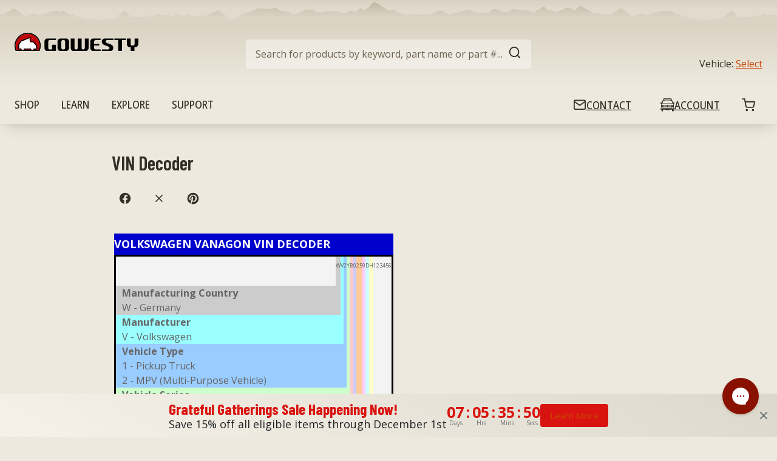

--- FILE ---
content_type: text/css
request_url: https://gowesty.com/cdn/shop/t/286/assets/layout.theme.css?v=137489816593522336191763669849
body_size: 18219
content:
/** Shopify CDN: Minification failed

Line 1915:2 Unexpected "}"

**/
/**
 * Styles in this file will be added to the site via theme.liquid layout (found inside the dist/layout directory) using the asset-router-css.liquid snippet )
 * for more info on theme layouts see: https://shopify.dev/tutorials/develop-theme-layouts
 *
 * This theme uses postcss-preset-env which allows for future CSS syntax to be used.
 * By default, all features are enabled.
 * https://preset-env.cssdb.org/features
 *
 * Compiles to ./dist/assets/styles/layout.theme.css
 */

/* Import Modern CSS Reset https://github.com/hankchizljaw/modern-css-reset */

*,*::before,*::after{box-sizing:border-box}

body,h1,h2,h3,h4,p,figure,blockquote,dl,dd{margin:0}

ul[role="list"],ol[role="list"]{list-style:none}

html[focus-within]{scroll-behavior:smooth}

html:focus-within{scroll-behavior:smooth}

body{min-height:100vh;text-rendering:optimizeSpeed;line-height:1.5}

a:not([class]){-webkit-text-decoration-skip:ink;text-decoration-skip-ink:auto}

img,picture{max-width:100%;display:block}

input,button,textarea,select{font:inherit}

@media(prefers-reduced-motion:reduce){html[focus-within]{scroll-behavior:auto}html:focus-within{scroll-behavior:auto}*,*::before,*::after{animation-duration:.01ms !important;animation-iteration-count:1 !important;transition-duration:.01ms !important;scroll-behavior:auto !important}}

/* Set project variables & settings such as colors, breakpoints, animation etc. */

/* Custom media query to only apply animations if the user has not selected 'prefers-reduced-motion: reduce' */

@media not all and (prefers-reduced-motion: reduce) {
  @keyframes fade-in {
    0% {
      opacity: 0.01;
    }
    100% {
      opacity: 1;
    }
  }

  @keyframes slide-in {
    0% {
      transform: translateX(-100%);
    }
    100% {
      transform: translateX(0);
    }
  }
}

/* End of --motion media query */

/* Extra MQ to further reduce animations and transitions */

@media (prefers-reduced-motion: reduce) {
  *,
  *::before,
  *::after {
    animation-duration: 0.001s !important;
    transition-duration: 0.001s !important;
  }
}

/**
 * Custom Breakpoints
 *
 * Use: @media (--medium) {}
 *
 * Tip: You can nest media queries.
 * https://gist.github.com/JeremyEnglert/a48ef614dc4a193eb0a7c26d3376c13b
 *
 */

/* @custom-media --motion (prefers-reduced-motion: no-preference); */

:root {
  --breakpoint: small
}

@media (min-width: 768px) {

:root {
    --breakpoint: medium
}
  }

@media (min-width: 992px) {

:root {
    --breakpoint: large
}
  }

@media (min-width: 1200px) {

:root {
    --breakpoint: xlarge
}
  }

@media (min-width: 1440px) {

:root {
    --breakpoint: xxlarge
}
  }

:root {
  /* Neutral Colors */
  --light-gray: #dddddd;
  --gray: #aaaaaa;

  /* Brand Colors */
  --dark-red: #881100;
  --mid-red: #b00000;
  --red: #cc0000;
  --light-red: #c02126;
  --gold: #c94406;
  --mid-gold: #ca6702;
  --light-gold: #ee9b00;
  --alt-brown: #976421;
  --black: #000000;
  --dark-brown: #332e26;
  --medium-brown: #6e6353;
  --light-medium-brown: #877a66;
  --light-brown: #d7cfc0;
  --light-beige: #d9d3c8;
  --off-white: #eee9de;
  --white: #fff;
  --walnut: #5e1509;
  /* End Brand Colors */

  --scrim: rgba(51, 46, 38, 0.65);

  /* Element Colors */
  --headline-color: inherit;
  --body-font-color: var(--dark-brown);
  --body-background-color: var(--off-white);

  --header-background-color: var(--body-background-color);

  --link-color: var(--gold);
  --link-color-hover: var(--mid-gold);
  --link-color-active: var(--light-gold);

  --button-primary-color: var(--dark-red);

  --button-background-color: var(--button-primary-color);
  --button-border-color: var(--button-primary-color);
  --button-color: var(--white);

  --button-hover-background-color: var(--mid-red);
  --button-hover-border-color: var(--button-hover-background-color);
  --button-hover-color: var(--white);

  --button-active-background-color: var(--red);
  --button-active-border-color: var(--button-active-background-color);
  --button-active-color: var(--white);

  --button-disabled-background-color: var(--light-brown);
  --button-disabled-border-color: var(--button-disabled-background-color);
  --button-disabled-color: var(--white);

  --primary-gradient: linear-gradient(to bottom, #6666ff, var(--red));
  --footer-gradient: linear-gradient(to bottom, var(--light-brown), var(--white));

  --input-background: var(--white);
  --input-border-color: var(--light-brown);
  --input-color: var(--black);
  --input-placeholder-color: var(--medium-brown);

  --nav-background-color: var(--off-white);
  --subnav-background-color: var(--off-white);

  --cart-drawer-bg-color: var(--off-white);
}

:root {
  --hcm-focus-outline: 0.1875rem solid transparent;
  --focus-outline-firefox: 0.3125rem auto Highlight;
  --focus-outline-webkit: 0.3125rem auto -webkit-focus-ring-color;
  --box-shadow: 0 0 0.5rem 0 rgba(51, 46, 38, 0.25);
  --header-box-shadow: 0 0.625rem 1.5rem -0.625rem rgba(51, 46, 38, 0.25);
  --box-shadow-focus: 0 0 0 0.1875rem var(--black);
  --global-border: 0.0625rem solid var(--light-brown);
}

:root {
  --font-open-sans: "Open Sans", sans-serif;
  --font-barlow-condensed: "Barlow Condensed", sans-serif;

  --font-family-primary: var(--font-open-sans);
  --font-family-secondary: var(--font-barlow-condensed);

  --body-font-family: var(--font-family-primary);
  --heading-font-family: var(--font-family-secondary);

  --font-weight-book: 400;
  --font-weight-medium: 500;
  --font-weight-semibold: 600;
  --font-weight-bold: 700;

  --button-small-font-size: 0.875rem;
  --button-font-size: 1.125rem;
  --button-font-family: var(--font-family-secondary);
  --button-font-weight: var(--font-weight-medium);
  --paragraph-large-font-size: 1.5625rem;

  --font-size-mega: 2rem;
  --font-size-h1: 2rem;
  --font-size-h2: 1.75rem;
  --font-size-h3: 1.5rem;
  --font-size-h4: 1.25rem;
  --font-size-h5: 1.125rem;
  --font-size-h6: 1rem
}

@media (min-width: 768px) {

:root {
    --font-size-mega: 3rem
}
  }

:root {
  --global-width-xsmall: 28.125rem;
  --global-width-narrow: 60rem;
  --global-width: 77.5rem;
  --global-width-large: 87rem;
  --global-width-xlarge: 90rem;
  --global-width-max: 105rem;

  --adams-width: 26.25rem;
  --content-width-small: 35rem;
  --content-width-narrow: var(--global-width-narrow);

  --container-width-xsmall: var(--global-width-xsmall);
  --container-width-narrow: var(--global-width-narrow);
  --container-width: var(--global-width);
  --container-width-large: var(--global-width-large);
  --container-width-xlarge: var(--global-width-xlarge);
  --container-width-max: var(--global-width-max);

  --max-width-inner: calc(100vw - (var(--edge-space) * 2));

  --spacer-s: 0.75rem;
  --spacer: 0.9375rem;
  --spacer-m: 2rem;
  --spacer-l: 4rem;
  --spacer-xl: 4.5rem;
  --spacer-xxl: 8.625rem;
  --edge-space: 0.75rem;
  --gap-xs: 0.625rem;
  --gap-s: 1rem;
  --gap: 1.5rem;
  --gap-l: 2rem
}

@media (min-width: 768px) {

:root {
    --edge-space: 1.5rem;
    --gap-xs: 1rem;
    --gap-s: 1.5rem;
    --gap-l: 3rem
}
  }

:root {

  --global-border-radius: 0.25rem;

  --product-grid-gap: 0.75rem
}

@media (min-width: 768px) {

:root {
    --product-grid-gap: 1.125rem
}
  }

:root {

  --site-logo-width: 4.6875rem;
  --hero-backdrop-height: 50rem;
  --hero-slideshow-min-height: 35rem;

  --input-padding-y: 0.8125rem;
  --input-padding-x: 1rem;
  --input-padding: var(--input-padding-y) var(--input-padding-x);
  --input-border-size: 0.0625rem;
  --input-border-radius: var(--global-border-radius);
  --form-spacer: 1.375rem;
  --form-spacer-half: calc(var(--form-spacer) / 2);

  --button-border-radius: var(--global-border-radius);
  --button-border-width: 0.0625rem;
  --button-min-width: 9.375rem;

  --transition-duration: 150ms;
  --transition-timing-function: linear;
  --global-transition: var(--transition-duration) var(--transition-timing-function);

  --header-logo-width: clamp(6.25rem, 14.25rem, 50vw);
  --header-spacer: 0.625rem
}

@media (min-width: 992px) {

:root {
    --header-spacer: 1.5rem
}
  }

:root {

  --header-sticky-switch-at: 1.25rem;
  --nav-z-index: 12;
  --header-z-index: calc(var(--nav-z-index) - 1)
}

@media (min-width: 992px) {

:root {
    --header-z-index: calc(var(--nav-z-index) + 1)
}
  }

:root {
  --mountain-graphic-z-index: var(--header-z-index);
  --growave-nav-open-z-index: 10;
  --modal-z-index: calc(var(--nav-z-index) + 1);
  --cart-drawer-z-index: calc(var(--header-z-index) - 1);
  --wishlist-z-index: calc(var(--nav-z-index) - 1);
  --toast-z-index: calc(var(--nav-z-index) + 1);

  --media-image-aspect-ratio: calc(4 / 3);

  --modal-padding: var(--gap-l);

  --scrim-z-index: -1
}

@media (max-width: 991px) {

:root {
    --scrim-z-index: var(--nav-z-index)
}
  }

/* Base Styles */

/************************************************

Global

Place generic, global styles here.

*************************************************/

* {
  box-sizing: border-box;
}

*::-moz-selection {
  color: #fff;
  color: var(--white);
  background-color: #c94406;
  background-color: var(--gold);
}

*::selection {
  color: #fff;
  color: var(--white);
  background-color: #c94406;
  background-color: var(--gold);
}

html {
  height: 100%;
}

body {
  color: #332e26;
  color: var(--body-font-color);
  background-color: #eee9de;
  background-color: var(--body-background-color);
  font-family: "Open Sans", sans-serif;
  font-family: var(--body-font-family);
  min-height: 100%
}

body.nav-open,
  body.nav-open .header-wrapper {
    padding-right: var(--scrollbar-padding) !important;
  }

h1,h2,h3,h4,h5,h6,
.h1,
.h2,
.h3,
.h4,
.h5,
.h6 {
  line-height: 1.04;
  font-weight: 500;
  font-weight: var(--font-weight-medium);
  color: inherit;
  color: var(--headline-color);
  font-family: "Barlow Condensed", sans-serif;
  font-family: var(--heading-font-family);
}

h1,
.h1 {
  font-size: 2rem;
  font-size: var(--font-size-h1);
  font-weight: 600;
  font-weight: var(--font-weight-semibold)
}

h1.mega, .h1.mega {
    font-size: 2rem;
    font-size: var(--font-size-mega);
  }

h2,
.h2 {
  font-size: 1.75rem;
  font-size: var(--font-size-h2);
  font-weight: 600;
  font-weight: var(--font-weight-semibold)
}

h2.mega, .h2.mega {
    font-size: 2rem;
    font-size: var(--font-size-mega);
  }

h3,
.h3 {
  font-size: 1.5rem;
  font-size: var(--font-size-h3);
}

h4,
.h4 {
  font-size: 1.25rem;
  font-size: var(--font-size-h4);
}

h5,
.h5 {
  font-size: 1.125rem;
  font-size: var(--font-size-h5);
}

h6,
.h6 {
  font-size: 1rem;
  font-size: var(--font-size-h6);
}

.rte > * + * {
    margin-top: 1.5rem;
  }

a:not(.button) {
  color: #c94406;
  color: var(--link-color);
  transition: color 150ms linear;
  transition: color var(--global-transition)
}

a:not(.button):hover {
    color: #ca6702;
    color: var(--link-color-hover);
  }

a:not(.button):active {
    color: #ee9b00;
    color: var(--link-color-active);
  }

.skip-link:focus {
    position: absolute !important;
    overflow: auto;
    width: auto;
    height: auto;
    margin: 0;
    padding: 1.25rem;
    clip: auto;
    background-color: #cc0000;
    background-color: var(--red);
    z-index: 10000;
    transition: none;
    color: #fff;
    color: var(--white);
  }

button {
  cursor: pointer;
}

.page-title {
  margin-top: 4rem;
  margin-top: var(--spacer-l);
  margin-bottom: 2rem;
  text-align: center
}

.page-title.primary {
    font-size: 2rem;
    font-size: var(--font-size-mega);
    margin-top: 4rem;
    margin-top: var(--spacer-l);
    margin-bottom: 4rem;
    margin-bottom: var(--spacer-l);
  }

.page-title.login {
    font-size: 2rem;
    font-size: var(--font-size-mega);
    margin-top: 4rem;
    margin-top: var(--spacer-l);
    margin-bottom: 3.5rem;
  }

.page-intro {
  max-width: 60rem;
  max-width: var(--global-width-narrow);
  margin: 0 auto 4rem;
  margin: 0 auto var(--spacer-l);
}

.pagination {
  text-align: center;
  margin-top: 3rem;
}

/* account table order  */

.responsive-table {
  border-collapse: collapse;
  max-width: 100%;
  border-spacing: 0;
  margin-left: 0;
  height: 9.375rem
}

@media (max-width: 767px) {

.responsive-table {
    margin-right: 0.75rem;
    margin-right: var(--spacer-s)
}
  }

.responsive-table > * + * {
    border-spacing: 0 3.125rem;
  }

.responsive-table tr td,
.responsive-table tr th {
  border-bottom: solid 0.0625rem #d7cfc0;
  border-bottom: solid 0.0625rem var(--light-brown);
  padding: 0.75rem 1.875rem 0.75rem 0;
  text-align: left
}

.responsive-table tr td:last-child, .responsive-table tr th:last-child {
    padding-right: 0;
  }

thead {
  font-weight: bold;
  line-height: 1.5;
  font-size: 1rem;
  font-family: var(--OpenSans);
}

tbody {
  color: #332e26;
  color: var(--dark-brown);
  line-height: 1.5;
  font-family: var(--OpenSans);
  font-size: 1rem;
}

@media (max-width: 767px) {

.scroll-x {
    padding-left: 0.75rem;
    padding-left: var(--spacer-s);
    padding-right: 0.75rem;
    padding-right: var(--spacer-s);
    width: 100%;
    max-width: 95vw;
    overflow-x: auto
}
  }

.badge {
  padding: 0.25rem 0.5rem;
  border-radius: 0.25rem;
  background-color: #c94406;
  background-color: var(--gold);
  color: #fff;
  color: var(--white);
  text-transform: uppercase;
  font-size: 0.875rem;
  font-family: "Barlow Condensed", sans-serif;
  font-family: var(--font-family-secondary);
  text-align: center;
}

.rte p,
.body-copy p,
.rte,
.body-copy {
  text-align: justify
}

.rte p.text-center, .body-copy p.text-center, .rte.text-center, .body-copy.text-center {
    text-align: center;
  }

form {
  font-family: "Open Sans", sans-serif;
  font-family: var(--font-family-primary)
}

form:not(.newsletter-signup-form):not(.inline) > * + * {
    margin-top: 1.375rem;
    margin-top: var(--form-spacer);
  }

input,
  input[type="text"],
  input[type="email"],
  input[type="tel"],
  input[type="password"],
  input[type="search"],
  textarea,
  textarea[type="text"],
  textarea[type="email"],
  textarea[type="tel"],
  textarea[type="password"],
  textarea[type="search"],
  select,
  select[type="text"],
  select[type="email"],
  select[type="tel"],
  select[type="password"],
  select[type="search"] {
    line-height: 1;
    border-radius: 0.25rem;
    border-radius: var(--input-border-radius);
    border: solid 0.0625rem #d7cfc0;
    border: solid var(--input-border-size) var(--input-border-color);
    padding: 0.8125rem 1rem;
    padding: var(--input-padding)
  }

input::-moz-placeholder, input[type="text"]::-moz-placeholder, input[type="email"]::-moz-placeholder, input[type="tel"]::-moz-placeholder, input[type="password"]::-moz-placeholder, input[type="search"]::-moz-placeholder, textarea::-moz-placeholder, textarea[type="text"]::-moz-placeholder, textarea[type="email"]::-moz-placeholder, textarea[type="tel"]::-moz-placeholder, textarea[type="password"]::-moz-placeholder, textarea[type="search"]::-moz-placeholder, select::-moz-placeholder, select[type="text"]::-moz-placeholder, select[type="email"]::-moz-placeholder, select[type="tel"]::-moz-placeholder, select[type="password"]::-moz-placeholder, select[type="search"]::-moz-placeholder {
      color: #6e6353;
      color: var(--input-placeholder-color);
    }

input::placeholder, input[type="text"]::placeholder, input[type="email"]::placeholder, input[type="tel"]::placeholder, input[type="password"]::placeholder, input[type="search"]::placeholder, textarea::placeholder, textarea[type="text"]::placeholder, textarea[type="email"]::placeholder, textarea[type="tel"]::placeholder, textarea[type="password"]::placeholder, textarea[type="search"]::placeholder, select::placeholder, select[type="text"]::placeholder, select[type="email"]::placeholder, select[type="tel"]::placeholder, select[type="password"]::placeholder, select[type="search"]::placeholder {
      color: #6e6353;
      color: var(--input-placeholder-color);
    }

textarea {
  max-width: 100%;
  min-height: 4rem;
}

.input-group {
  display: grid;
  grid-template-rows: 1fr;
  grid-template-columns: auto;
  grid-auto-flow: row;
  grid-column-gap: 1.375rem;
  grid-column-gap: var(--form-spacer);
  grid-row-gap: 1.375rem;
  grid-row-gap: var(--form-spacer)
}

@media (min-width: 768px) {

.input-group {
    grid-template-rows: 1fr;
    grid-template-columns: auto;
    grid-auto-flow: column
}
  }

.input-wrapper {
  position: relative
}

.input-wrapper + .input-wrapper {
    margin-top: 0.9375rem;
    margin-top: var(--spacer);
  }

.input-wrapper input,
  .input-wrapper textarea {
    background-color: #fff;
    background-color: var(--input-background);
    transition: padding 200ms;
    width: 100%;
  }

.input-wrapper:not(.select-wrapper) label {
    pointer-events: none;
    position: absolute;
    top: 0.3125rem;
    left: calc(1rem + 0.0625rem);
    left: calc(var(--input-padding-x) + var(--input-border-size));
    color: #000000;
    color: var(--input-color);
    font-size: 0.875rem;
    opacity: 0;
    transform: translateY(100%);
    transition: opacity 400ms, transform 0ms linear 1s;
  }

.input-wrapper {

  /* & input:focus + label, & input:not(:placeholder-shown) + label { */
}

.input-wrapper input:not(:-moz-placeholder-shown) + label, .input-wrapper textarea:not(:-moz-placeholder-shown) + label {
    opacity: 1;
    transform: translateY(0);
    -moz-transition: opacity 400ms linear, transform 200ms ease-out;
    transition: opacity 400ms linear, transform 200ms ease-out;
  }

.input-wrapper input:not(:placeholder-shown) + label,
  .input-wrapper textarea:not(:placeholder-shown) + label {
    opacity: 1;
    transform: translateY(0);
    transition: opacity 400ms linear, transform 200ms ease-out;
  }

.input-wrapper {

  /* & input:focus, & input:not(:placeholder-shown) { */
}

.input-wrapper input:not(:-moz-placeholder-shown), .input-wrapper textarea:not(:-moz-placeholder-shown) {
    padding-top: calc(0.8125rem + 0.5625rem);
    padding-top: calc(var(--input-padding-y) + 0.5625rem);
    padding-bottom: calc(0.8125rem - 0.5625rem);
    padding-bottom: calc(var(--input-padding-y) - 0.5625rem);
  }

.input-wrapper input:not(:placeholder-shown),
  .input-wrapper textarea:not(:placeholder-shown) {
    padding-top: calc(0.8125rem + 0.5625rem);
    padding-top: calc(var(--input-padding-y) + 0.5625rem);
    padding-bottom: calc(0.8125rem - 0.5625rem);
    padding-bottom: calc(var(--input-padding-y) - 0.5625rem);
  }

.form-actions {
  display: flex;
  align-items: center;
  justify-content: flex-end;
  margin-top: 0.9375rem;
  margin-top: var(--spacer)
}

.form-actions > a {
    display: inline-block;
  }

.form-actions > * + * {
    margin-left: 0.9375rem;
    margin-left: var(--spacer);
  }

.button-group > * + * {
    margin-left: 0.9375rem;
    margin-left: var(--spacer);
  }

[data-aria-hidden="true"] {
  display: none;
}

.form-error {
  color: #cc0000;
  color: var(--red);
}

.hide {
  display: none;
}

.visually-hidden {
  /* stylelint-disable-next-line */
  position: absolute !important;
  overflow: hidden;
  width: 0.0625rem;
  height: 0.0625rem;
  margin: -0.0625rem;
  padding: 0;
  border: 0;
  clip: rect(0 0 0 0);
}

@media (min-width: 992px) {

.mobile-only {
    display: none !important
}
  }

@media (max-width: 991px) {

.desktop-only {
    display: none !important
}
  }

/* Background Images */

.background-cover,
.background-image,
[data-responsive-background] {
  background-position: center center;
  background-size: cover;
  background-repeat: no-repeat;
}

[data-responsive-background-image] {
  /* display: none; */
  opacity: 0.001;
  position: absolute;
  pointer-events: none;
  z-index: -1;
}

.paragraph-large {
  font-size: 1.5625rem;
  font-size: var(--paragraph-large-font-size);
}

.impact-text {
  font-family: "Barlow Condensed", sans-serif;
  font-family: var(--font-family-secondary);
  font-size: 2.8125rem;
  line-height: 1.25;
}

.full-width {
  width: 100%;
}

.text-center {
  text-align: center;
}

.bold {
  font-weight: 700;
  font-weight: var(--font-weight-bold);
}

.cover {
  height: 100%;
  width: 100%;
  -o-object-fit: cover;
     object-fit: cover;
  -o-object-position: 50% 50%;
     object-position: 50% 50%;
}

.contain {
  height: 100%;
  width: 100%;
  -o-object-fit: contain;
     object-fit: contain;
  -o-object-position: 50% 50%;
     object-position: 50% 50%;
}

.list-unstyled {
  padding-left: 0;
  margin: 0;
  list-style: none;
}

.list-inline > li {
    display: inline-block;
  }

.icon-lockup {
  display: inline-flex;
  align-items: center;
  line-height: 1;
  grid-gap: 0.5625rem;
  gap: 0.5625rem;
  text-transform: uppercase;
  font-size: 1.125rem;
  font-family: "Open Sans", sans-serif;
  font-family: var(--font-open-sans);
  font-stretch: semi-condensed;
}

[data-whatintent="keyboard"] .focus-ring:focus {
  outline: 0.3125rem auto Highlight;
  outline: var(--focus-outline-firefox);
  outline: 0.3125rem auto -webkit-focus-ring-color;
  outline: var(--focus-outline-webkit);
  outline-offset: 0.125rem;
}

.scroll-lock {
  overflow: hidden;
}

.hidden-scroll {
  overflow-y: scroll;
  scrollbar-width: none
}

.hidden-scroll::-webkit-scrollbar {
    display: none;
  }

/* .container,
ul.container,
.container--narrow,
.container--large,
.entry-content {
  margin-left: auto;
  margin-right: auto;
} */

[class*="container"],
ul[class*="container"],
.entry-content {
  margin-left: auto;
  margin-right: auto;
}

.container,
ul.container {
  max-width: 77.5rem;
  max-width: var(--container-width);
}

.container--global-max-width {
  max-width: 105rem;
  max-width: var(--container-width-max);
  margin-left: auto;
  margin-right: auto;
}

.container--xsmall {
  max-width: 28.125rem;
  max-width: var(--container-width-xsmall);
}

.container--narrow {
  max-width: 60rem;
  max-width: var(--container-width-narrow);
}

.container--large {
  max-width: 87rem;
  max-width: var(--container-width-large);
}

.container--xlarge {
  max-width: 90rem;
  max-width: var(--container-width-xlarge);
}

.entry-content {
  max-width: 60rem;
  max-width: var(--content-width-narrow);
}

.container--half-right {
  margin-right: auto;
  max-width: calc(77.5rem / 2);
  max-width: calc(var(--container-width) / 2);
}

.container--half-left {
  margin-left: auto;
  max-width: calc(77.5rem / 2);
  max-width: calc(var(--container-width) / 2);
}

.content-wrapper {
  padding-left: 0.75rem;
  padding-left: var(--edge-space);
  padding-right: 0.75rem;
  padding-right: var(--edge-space);
}

.content-y {
  padding-top: 4rem;
  padding-top: var(--spacer-l);
  padding-bottom: 4rem;
  padding-bottom: var(--spacer-l);
}

.content-y-sm {
  padding-top: 0.75rem;
  padding-top: var(--spacer-s);
  padding-bottom: 0.75rem;
  padding-bottom: var(--spacer-s);
}

.content-bottom {
  padding-bottom: 4rem;
  padding-bottom: var(--spacer-l);
}

.content-bottom-sm {
  padding-bottom: 0.75rem;
  padding-bottom: var(--spacer-s);
}

.page-wrapper {
  padding-left: 0.75rem;
  padding-left: var(--edge-space);
  padding-right: 0.75rem;
  padding-right: var(--edge-space);
  margin-bottom: 4.5rem;
  margin-bottom: var(--spacer-xl);
}

.media-grid {
  display: grid;
  grid-column-gap: 0.75rem;
  grid-column-gap: var(--edge-space);
  grid-row-gap: 3rem;
  margin: 0 0.75rem;
  margin: 0 var(--edge-space)
}

@media (min-width: 768px) {

.media-grid {
    grid-template-columns: repeat(3, minmax(0, 1fr))
}
  }

/* Wrapper for sidebar + content */

/* Used on account pages & Growave */

.wrapper-sidebar-content {
  display: grid;
  grid-template-columns: 1fr;
  grid-gap: 4rem;
  grid-gap: var(--spacer-l);
  margin-top: 4rem;
  margin-top: var(--spacer-l);
  margin-bottom: 4rem;
  margin-bottom: var(--spacer-l);
  padding-left: 0.75rem;
  padding-left: var(--edge-space);
  padding-right: 0.75rem;
  padding-right: var(--edge-space)
}

@media (min-width: 768px) {

.wrapper-sidebar-content {
    grid-template-columns: 1fr 3fr
}
  }

.icon,
.svg-icon {
  display: inline-block;
  vertical-align: middle;
  width: 1.25em;
  height: 1.25em;
  fill: currentColor;
}

/* Boost PF&S Overrides */

.boost-pfs-filter-products.boost-pfs-filter-products.boost-pfs-filter-products {
  display: grid;
  margin: 0;
  width: 100%
}

.boost-pfs-filter-products.boost-pfs-filter-products.boost-pfs-filter-products::after {
    display: none;
  }

.boost-pfs-filter-top-sorting {
  display: flex;
  align-items: center;
}

.boost-pfs-filter-top-sorting label.icon-lockup {
  display: inline-flex;
  margin: 0;
}

/* Boost Search */

.boost-pfs-search-suggestion-mobile-top-panel > form {
  position: relative;
  max-width: 100vw;
}

.boost-pfs-search-suggestion-mobile-top-panel > form > .boost-pfs-search-btn-clear-suggestion {
  margin-top: 0 !important;
}

div.boost-pfs-search-suggestion-wrapper {
  position: fixed;
}

/* Shopify Challenge */

.shopify-challenge__container {
  padding: 4rem 0.75rem;
  padding: var(--spacer-l) var(--spacer-s);
}

/* wishlist and reward in account  */

#ssw-page #ssw-fave-create-list {
    font-family: "Barlow Condensed", sans-serif;
    font-family: var(--heading-font-family);
    color: white;
  }

#ssw-page #ssw-fave-create-list i {
    color: white;
  }

#ssw-page input {
    font-family: "Open Sans", sans-serif;
    font-family: var(--body-font-family);
  }

.ssw-page {
  margin: 0 auto !important;
  padding: 0 0.9375rem !important;
}

/* wishlist main */

#ssw-fave-list-widget #ssw-fave-create-list {
    font-family: "Barlow Condensed", sans-serif;
    font-family: var(--heading-font-family);
    color: #fff;
    color: var(--white)
  }

#ssw-fave-list-widget #ssw-fave-create-list:hover {
      background-color: #b00000;
      background-color: var(--button-hover-background-color);
      border-color: #b00000;
      border-color: var(--button-hover-border-color);
      color: #fff;
      color: var(--button-hover-color);
    }

#ssw-fave-list-widget #ssw-fave-create-list:active {
      background-color: #cc0000;
      background-color: var(--button-active-background-color);
      border-color: #cc0000;
      border-color: var(--button-active-border-color);
      color: #fff;
      color: var(--button-active-color);
    }

#ssw-fave-list-widget #ssw-fave-create-list i {
    color: white;
  }

#ssw-fave-list-widget #ssw-fave-lists-wrapper .ssw-fave-product-actions .ssw-fave-add-to-cart {
    font-family: "Barlow Condensed", sans-serif;
    font-family: var(--heading-font-family);
    color: white;
  }

#ssw-fave-list-widget input {
    font-family: "Open Sans", sans-serif;
    font-family: var(--body-font-family);
  }

/* make wishlist button full width on mobile */

@media (max-width: 767px) {

.shopify-app-block,
#widget-fave-html,
.ssw-faveappbtn,
#widget-fave-html .ssw-fave-btn-content {
    display: block;
    width: 100%;
    --gw_wishlist_button_width: 100%
}
  }

/* Wholesale All In One // Net Terms Checkout */

.cart-summary .btn.btn-lg.align_mig.btn {
  color: white !important;
  width: 100%;
  margin-top: 1.5rem;
  margin-top: var(--gap);
}

.cart-notification.active .btn.btn-lg.align_mig.btn {
  color: white !important;
  margin-top: 1.5rem;
  margin-top: var(--gap);
}

.cart-notification.active .button.secondary {
  height: 2.8125rem !important;
}

#net-term-order .ssw-reviews-caption__element {
  display: none;
}

#net-term-order .ssw-reward-tab.ssw-reward-side-tab.ssw-reward-side-tab-right {
  display: none;
}

/* WAIO's Net Terms Checkout Page */

#MainContent .NetTerm_div {
  padding-left: 0.75rem;
  padding-left: var(--edge-space);
  padding-right: 0.75rem;
  padding-right: var(--edge-space);
  max-width: 87rem;
  max-width: var(--container-width-large);
  margin: 0 auto !important;
}

/* Instafeed */

#insta-feed .slider-arrow.slider-arrow {
  z-index: 1;
  background-color: #eee9de;
  background-color: var(--off-white);
  border-radius: 0.25rem;
  color: #332e26;
  color: var(--dark-brown);
  font-size: 1.25rem;
  height: 3rem;
  width: 3rem;
  line-height: 3rem;
}

/* TODO: remove this when new badges are needed again */

.badge--new {
  display: none;
}

/* newsletter modal buttons after sign in */

.gw-container .gw-login-btn,
.gw-container .gw-login-btn.btn {
  font-family: "Barlow Condensed", sans-serif !important;
  font-family: var(--font-family-secondary) !important
}

.gw-container .gw-login-btn:hover, .gw-container .gw-login-btn.btn:hover {
    background-color: #b00000 !important;
    background-color: var(--button-hover-background-color) !important;
  }

.gw-container .gw-login-btn:active, .gw-container .gw-login-btn.btn:active {
    background-color: #cc0000 !important;
    background-color: var(--button-active-background-color) !important;
  }

/* register account subscribe to newsletter from growave */

.ssw-accept-wrapper {
  display: none !important;
}

/* fix issue where tabs overlap on mobile landscape */

@media (max-width: 900px) and (max-height: 500px) {
    body .ssw-reward-tab.ssw-reward-side-tab-right {
      top: auto;
      right: auto;
      left: 1.25rem;
      bottom: 0;
      transform: rotate(180deg);
    }

    body .ssw-reward-side-tab-right .ssw-reward-tab-ico {
      transform: rotate(180deg);
    }

    body #ssw-fave-side-button-wrapper {
      top: auto !important;
      bottom: 0 !important;
      transform: rotate(90deg);
      left: 13.75rem;
    }

    body #ssw-fave-side-button i {
      transform: rotate(0);
    }

    body .ssw-reviews-caption.ssw-right-top {
      top: auto !important;
      bottom: 0 !important;
      transform: rotate(0deg);
      left: 26.25rem;
    }
}

.gw-container {
  --gw_main_ft_family: var(--body-font-family) !important;
}

body {
  /* Title */
}

body #ssw-fave-page-side-bar .ssw-h3 h2 {
    font-family: "Barlow Condensed", sans-serif !important;
    font-family: var(--heading-font-family) !important;
  }

body {

  /* body */
}

body #ssw-fave-page-side-bar {
    font-family: "Open Sans", sans-serif !important;
    font-family: var(--body-font-family) !important;
  }

/* fix issue where tabs overlap nav menu */

body.nav-open #ssw-widget-review-bar,
  body.nav-open #ssw-fave-list-widget,
  body.nav-open .ssw-reward-tab {
    z-index: 10;
    z-index: var(--growave-nav-open-z-index);
  }

/* changes the background color to match site */

.ReturnGO_Popup-module_wrapper,
.ReturnGO_Footer-module_footer,
#ReturngoPortalEmbedding {
  background-color: #eee9de !important;
  background-color: var(--off-white) !important;
}

/* changes h1 title to be barlow */

.ReturnGO_Title-module_title,
.ReturnGO_ItemContent-module_title {
  --rtg-font: var(--heading-font-family);
}

/* changes the body text to open sans font */

.ReturnGO_Legend-module_legend,
.ReturnGO_SnippetWrapper-module_snippetWrapper,
.ReturnGO_ItemContent-module_article {
  --rtg-font: var(--body-font-family);
}

/* Primary Button for return go module  */

.ReturnGO_Button-module_button {
  border-radius: 0.25rem;
  border-radius: var(--button-border-radius)
}

.ReturnGO_Button-module_button:hover {
    background-color: #b00000 !important;
    background-color: var(--button-hover-background-color) !important;
    border-color: #b00000 !important;
    border-color: var(--button-hover-border-color) !important;
    color: #fff !important;
    color: var(--button-hover-color) !important;
    transition: color 150ms linear, background-color 150ms linear !important;
    transition: color var(--global-transition), background-color var(--global-transition) !important;
  }

.ReturnGO_Button-module_button:active {
    background-color: #cc0000;
    background-color: var(--button-active-background-color);
    border-color: #cc0000;
    border-color: var(--button-active-border-color);
    color: #fff;
    color: var(--button-active-color);
  }

.ReturnGO_Button-module_button:focus {
    background-color: #cc0000;
    background-color: var(--button-active-background-color);
    border-color: #cc0000;
    border-color: var(--button-active-border-color);
    color: #fff;
    color: var(--button-active-color);
    outline-offset: 0.125rem;
    outline: 0.125rem solid #332e26;
  }

.ReturnGO_Button-module_button .ReturnGO_Button-module_primary {
  --button-padding: var(--input-padding);

  display: inline-block;
  min-width: 9.375rem;
  min-width: var(--button-min-width);
  padding: var(--button-padding);
  background-color: #881100;
  background-color: var(--button-background-color);
  border-color: #881100;
  border-color: var(--button-border-color);
  border-width: 0.0625rem;
  border-width: var(--button-border-width);
  border-style: solid;
  border-radius: 0.25rem !important;
  border-radius: var(--button-border-radius) !important;
  color: #fff !important;
  color: var(--button-color) !important;
  font-family: "Barlow Condensed", sans-serif;
  font-family: var(--button-font-family);
  font-weight: 400;
  font-weight: var(--font-weight-book);
  font-size: 1.125rem;
  font-size: var(--button-font-size);
  text-transform: uppercase;
  letter-spacing: 0.0625rem;
  line-height: 1;
  text-decoration: none;
  text-align: center;
  overflow: hidden;
  cursor: pointer;
  transition: color 150ms linear, background-color 150ms linear !important;
  transition: color var(--global-transition), background-color var(--global-transition) !important;
  z-index: 1;
  margin: 0 auto;

  --rtg-button-background-color: var(--button-background-color);
}

#returnGoAssistant .ReturnGO_Button-module_button.ReturnGO_Button-module_secondary,
#returnGoCartWidget .ReturnGO_Button-module_button.ReturnGO_Button-module_secondary,
#returnGoAccountWidget .ReturnGO_Button-module_button .ReturnGO_Button-module_secondary {
  --button-padding: var(--input-padding);

  display: inline-block;
  min-width: 9.375rem;
  min-width: var(--button-min-width);
  padding: var(--button-padding);
  background-color: #881100 !important;
  background-color: var(--button-background-color) !important;
  border-color: #fff !important;
  border-color: var(--button-color) !important;
  border-width: 0.0625rem;
  border-width: var(--button-border-width);
  border-style: solid;
  border-radius: 0.25rem !important;
  border-radius: var(--button-border-radius) !important;
  color: #fff !important;
  color: var(--button-color) !important;
  font-family: "Barlow Condensed", sans-serif;
  font-family: var(--button-font-family);
  font-weight: 400;
  font-weight: var(--font-weight-book);
  font-size: 1.125rem;
  font-size: var(--button-font-size);
  text-transform: uppercase;
  letter-spacing: 0.0625rem;
  line-height: 1;
  text-decoration: none;
  text-align: center;
  overflow: hidden;
  cursor: pointer;
  transition: color 150ms linear, background-color 150ms linear !important;
  transition: color var(--global-transition), background-color var(--global-transition) !important;
  z-index: 1;
  margin: 0 0.3125rem;

  --button-background-color: var(--white) !important;
  --button-color: var(--red) !important
}

#returnGoAssistant .ReturnGO_Button-module_button.ReturnGO_Button-module_secondary:hover, #returnGoCartWidget .ReturnGO_Button-module_button.ReturnGO_Button-module_secondary:hover, #returnGoAccountWidget .ReturnGO_Button-module_button .ReturnGO_Button-module_secondary:hover {
    background-color: #b00000 !important;
    background-color: var(--button-hover-background-color) !important;
    border-color: #b00000 !important;
    border-color: var(--button-hover-border-color) !important;
    color: #fff !important;
    color: var(--button-hover-color) !important;
    transition: color 150ms linear, background-color 150ms linear !important;
    transition: color var(--global-transition), background-color var(--global-transition) !important;
  }

.ReturnGO_CheckBox-module_checkBoxLabelContainer:focus {
  outline-offset: 0.125rem;
  outline: 0.125rem solid #332e26;
}

.rondell-item.rondell-item-focused {
  box-shadow: 0 0 0.5rem 0 rgba(51, 46, 38, 0.25);
}

.rondell-item:not(.rondell-item-focused) {
  padding: 0 0.28125rem;
  border-radius: 0.25rem;
}

.form-actions[\:has\(\%23widget-fave-html\)] {
  display: flex !important;
  grid-template-columns: unset;
}

.form-actions:has(#widget-fave-html) {
  display: flex !important;
  grid-template-columns: unset;
}

/* Component Styles */

@media (max-width: 767px) {

.account-aside {
    border-bottom: 0.0625rem solid #d7cfc0;
    border-bottom: var(--global-border)
}
  }

@media (min-width: 768px) {

.account-aside {
    display: flex;
    justify-content: center
}
  }

.account-menu {
  list-style: none;
  margin: 0;
  padding: 0
}

.account-menu li {
    margin-bottom: 2rem
  }

.account-menu li a {
      text-decoration: none;
      color: #332e26;
      color: var(--dark-brown)
    }

.account-menu li a:active,
      .account-menu li a:hover {
        border-bottom: 0.125rem solid #cc0000;
        border-bottom: 0.125rem solid var(--red);
      }

.account-menu li:last-of-type {
    margin-bottom: 4rem;
    margin-bottom: var(--spacer-l);
  }

.account-left-spacer {
  margin-bottom: 3rem;
}

.account-aside ul li.active-link > a {
  border-bottom: 0.125rem solid #cc0000;
  border-bottom: 0.125rem solid var(--red);
}

.article-card {
  --link-color: var(--white);
  --link-color-hover: var(--white);

  position: relative;
  border-radius: 0.25rem;
  border-radius: var(--global-border-radius);
  box-shadow: 0 0 0.5rem 0 rgba(51, 46, 38, 0.25);
  box-shadow: var(--box-shadow);
  overflow: hidden;
}

/* Raise z-index of text above link */

.article-card__eyebrow,
.article-card__supplemental {
  position: relative;
}

.article-card__image-wrapper {
  position: relative;
  width: 100%
}

.article-card__image-wrapper::after {
    display: block;
    content: "";
    padding-bottom: 86%;
  }

.article-card__image {
  position: absolute;
  top: 0;
  right: 0;
  bottom: 0;
  left: 0;
  transition: transform 150ms linear;
  transition: transform var(--global-transition);
}

.article-card:hover .article-card__image {
  transform: scale(1.1);
}

.article-card__text {
  position: absolute;
  top: 0;
  right: 0;
  bottom: 0;
  left: 0;
  display: flex;
  flex-direction: column;
  justify-content: flex-end;
}

.article-card__link {
  text-decoration: none
}

.article-card__link::after {
    content: "";
    position: absolute;
    top: 0;
    right: 0;
    bottom: 0;
    left: 0;
  }

.article-card__title {
  position: relative;
  text-align: center;
  padding: 0.75rem;
  padding: var(--edge-space)
}

.article-card__title::before {
    content: "";
    position: absolute;
    top: 0;
    right: 0;
    bottom: 0;
    left: 0;
    background-color: #332e26;
    background-color: var(--dark-brown);
    mix-blend-mode: multiply;
    opacity: 0.6;
  }

.article-card.opaque {
  --link-color: var(--black);
  --link-color-hover: var(--black)
}

.article-card.opaque .article-card__title::before {
    background-color: #eee9de;
    background-color: var(--off-white);
    mix-blend-mode: unset;
    opacity: 1;
  }

.article-card__title__inner {
  position: relative;
}

.list-results {
  list-style: none; /* Remove default bullets */
}

.list-results li::before {
  content: "\2022"; /* Add content: \2022 is the CSS Code/unicode for a bullet */
  color: #c94406;
  color: var(--gold); /* Change the color */
  font-weight: bold; /* If you want it to be bold */
  display: inline-block; /* Needed to add space between the bullet and the text */
  width: 1em; /* Also needed for space (tweak if needed) */
}

.button,
a.button,
.btn {
  --button-padding: var(--input-padding);

  display: inline-block;
  min-width: 9.375rem;
  min-width: var(--button-min-width);
  padding: var(--button-padding);
  background-color: #881100;
  background-color: var(--button-background-color);
  border-color: #881100;
  border-color: var(--button-border-color);
  border-width: 0.0625rem;
  border-width: var(--button-border-width);
  border-style: solid;
  border-radius: 0.25rem;
  border-radius: var(--button-border-radius);
  color: #fff;
  color: var(--button-color);
  font-family: "Barlow Condensed", sans-serif;
  font-family: var(--button-font-family);
  font-weight: 500;
  font-weight: var(--font-weight-medium);
  font-size: 1.125rem;
  font-size: var(--button-font-size);
  text-transform: uppercase;
  letter-spacing: 0.0625rem;
  line-height: 1;
  text-decoration: none;
  text-align: center;
  overflow: hidden;
  cursor: pointer;
  transition: color 150ms linear, background-color 150ms linear;
  transition: color var(--global-transition), background-color var(--global-transition);
  z-index: 1

  /* Hover & Active States */
}

.button:hover, a.button:hover, .btn:hover {
    background-color: #b00000;
    background-color: var(--button-hover-background-color);
    border-color: #b00000;
    border-color: var(--button-hover-border-color);
    color: #fff;
    color: var(--button-hover-color);
  }

.button:active, a.button:active, .btn:active {
    background-color: #cc0000;
    background-color: var(--button-active-background-color);
    border-color: #cc0000;
    border-color: var(--button-active-border-color);
    color: #fff;
    color: var(--button-active-color);
  }

.button,
a.button,
.btn {

  /* Additional button styles */
}

.button.secondary, a.button.secondary, .btn.secondary {
    --button-background-color: var(--white);
    --button-hover-background-color: var(--off-white);
    --button-active-background-color: var(--light-brown);
    --button-color: var(--dark-red);
    --button-hover-color: var(--dark-red);
    --button-active-color: var(--dark-red);
  }

.button.alt, a.button.alt, .btn.alt {
    --button-primary-color: var(--white);
    --button-background-color: var(--alt-brown);
    --button-hover-background-color: var(--medium-brown);
    --button-active-background-color: var(--light-medium-brown);
    --button-border-color: var(--alt-brown);
  }

.button.small, a.button.small, .btn.small {
    --button-font-size: var(--button-small-font-size);
    --button-padding: 0.625rem 0.75rem;
  }

.button[disabled], a.button[disabled], .btn[disabled] {
    --button-background-color: var(--button-disabled-background-color);
    --button-border-color: var(--button-disabled-border-color);

    --button-hover-background-color: var(--button-disabled-background-color);
    --button-hover-border-color: var(--button-disabled-border-color);
  }

.button > *, a.button > *, .btn > * {
    pointer-events: none;
  }

[data-whatintent="keyboard"] .button:focus, [data-whatintent="keyboard"] a.button:focus {
      outline: solid 0.125rem #332e26;
      outline: solid 0.125rem var(--dark-brown);
      outline-offset: 0.25rem;
      border-radius: 0;
    }

.text-button,
button.text-button {
  background-color: transparent;
  border: 0;
  padding: 0;
  cursor: pointer;
  color: #c94406;
  color: var(--link-color);
  text-decoration: underline
}

.text-button:hover, button.text-button:hover {
    color: #ca6702;
    color: var(--link-color-hover);
  }

.text-button:active, button.text-button:active {
    color: #ee9b00;
    color: var(--link-color-active);
  }

.button-reset {
  /* all: unset; */
  border: unset;
  background-color: transparent;
  margin: unset;
  padding: unset;
  width: auto;
  cursor: pointer;
}

.cart .product-quantity-label {
    display: none;
  }

.cart .quantity-input {
    width: 4.375rem;
    padding-right: 0.375rem;
    padding-left: 0.625rem;
    text-align: center;
  }

.cart-control {
  /* all: unset; */
  position: relative;
  cursor: pointer;
  padding: 0.75rem;
}

.cart-count {
  position: absolute;
  top: 0.5625rem;
  right: 0.3125rem;
  display: inline-flex;
  align-items: center;
  justify-content: center;
  border-radius: 6.25rem;
  min-width: 0.75rem;
  min-height: 0.75rem;
  aspect-ratio: 1;
  background-color: #881100;
  background-color: var(--dark-red);
  color: #fff;
  color: var(--white);
  font-size: 0.4375rem;
  line-height: 1;
}

.cart-footer {
}

.no-js .cart-footer {
  display: none;
}

.cart-summary {
    max-width: 20.625rem;
    margin-left: auto
}
    .cart-summary.cart-empty {
      margin-right: auto;
    }
  }

.cart-total {
  display: grid;
  grid-gap: 0.75rem;
  grid-gap: var(--spacer-s);
  margin-bottom: 2rem;
  margin-bottom: var(--spacer-m);
}

.cart-subtotal {
  display: flex;
  justify-content: space-between;
}

.cart-total__amount {
  font-weight: 700;
  font-weight: var(--font-weight-bold);
}

.cart-actions {
  display: grid;
  grid-template-columns: 1fr;
}

/* Cart Item Cards */

.cart-item-card {
  display: grid;
  grid-template-columns: min(38%, 8.75rem) auto;
  grid-gap: 1.5rem;
  grid-gap: var(--gap);
  width: -moz-fit-content;
  width: fit-content
}

.cart-item-card img {
    border-radius: 0.25rem;
    border-radius: var(--global-border-radius);
    box-shadow: 0 0 0.5rem 0 rgba(51, 46, 38, 0.25);
    box-shadow: var(--box-shadow);
  }

.cart-item-heading a {
    all: unset;
    cursor: pointer;
  }

[data-whatintent="keyboard"] .cart-item-heading a:focus {
    outline: solid 0.125rem #332e26;
    outline: solid 0.125rem var(--dark-brown);
    outline-offset: 0.25rem;
    border-radius: 0;
  }

.cart-item-info {
  display: flex;
  flex-direction: column;
  align-items: flex-start;
  grid-gap: 0.375rem;
  gap: 0.375rem;
  width: -moz-fit-content;
  width: fit-content;
}

.cart-item-row .label {
    font-weight: 700;
    font-weight: var(--font-weight-bold);
  }

@media (min-width: 768px) {

.cart-item-card-price {
    display: none
}
  }

/* Cart Display */

.cart-items {
  border-collapse: collapse;
  margin-bottom: 2rem;
  margin-bottom: var(--spacer-m);
  width: 100%
}

@media (min-width: 768px) {

.cart-items {
    display: table;
    max-width: 100%
}
  }

.cart-line,
tr.cart-line {
  border-bottom: 0.0625rem solid #d7cfc0;
  border-bottom: var(--global-border)
}

@media (max-width: 767px) {

.cart-line,
tr.cart-line {
    display: flex;
    flex-wrap: wrap;
    min-width: 100%;
    width: 100%;
    max-width: 100%
}
  }

.cart-line .column--total,
  .cart-line .column--price,
  tr.cart-line .column--total,
  tr.cart-line .column--price {
    transition-property: opacity, filter;
    transition-duration: 150ms;
    transition-duration: var(--transition-duration);
    transition-timing-function: linear;
    transition-timing-function: var(--transition-timing-function);
  }

.cart-line.is-updating .column--total,
    .cart-line.is-updating .column--price,
    tr.cart-line.is-updating .column--total,
    tr.cart-line.is-updating .column--price {
      opacity: 0.3;
      filter: blur(0.125rem);
    }

.cart-cell,
.cart-heading {
  padding: 1.5rem 0;
  padding: var(--gap) 0;
  width: 10%
}

.cart-cell.column--product, .cart-heading.column--product {
    width: 50%;
  }

.cart-cell.column--quantity, .cart-heading.column--quantity {
    text-align: center;
  }

.cart-cell.column--total, .cart-heading.column--total {
    font-feature-settings: "tnum";
    font-variant-numeric: tabular-nums;
    text-align: right;
    width: 10%;
  }

@media (max-width: 767px) {

.cart-cell,
.cart-heading {
    flex: 1 0 20%
}

    .cart-cell.column--product, .cart-heading.column--product {
      flex-basis: 100%;
    }

    .cart-cell.column--price, .cart-heading.column--price {
      display: none;
    }
  }

@media (min-width: 768px) {
    .cart-cell.column--product, .cart-heading.column--product {
      padding-right: 1.5rem;
      padding-right: var(--gap);
    }
  }

.cart-cell {
  vertical-align: top;
}

.cart-headings {
}

.cart-heading {
  text-align: left
}

@media (max-width: 767px) {

.cart-heading {
    /* stylelint-disable-next-line */
    position: absolute !important;
    overflow: hidden;
    width: 0.0625rem;
    height: 0.0625rem;
    margin: -0.0625rem;
    padding: 0;
    border: 0;
    clip: rect(0 0 0 0)
}
  }

/* Footer Styles */

.footer {
  --link-color: var(--dark-brown);
  --link-color-hover: var(--gold);
  --link-color-active: var(--light-gold);
  --footer-column-gap: 2rem
}

@media (min-width: 1200px) {

.footer {
    --footer-column-gap: 4.5rem
}
  }

.footer {

  max-width: 100vw;
  background: linear-gradient(to bottom, #d7cfc0, #fff);
  background: var(--footer-gradient);
  line-height: 1.5
}

.footer a:not(:hover):not(:active) {
    text-decoration: none;
  }

.footer-heading {
  font-family: "Open Sans", sans-serif;
  font-family: var(--font-family-primary);
  font-weight: 700;
  font-weight: var(--font-weight-bold);
  font-size: 1rem;
  margin-bottom: 0.75rem;
}

.footer-top {
  display: grid;
  grid-template-columns: 1fr;
  grid-gap: var(--footer-column-gap);
  padding: 2rem 0.75rem;
  padding: 2rem var(--edge-space)
}

@media (min-width: 992px) {

.footer-top {
    grid-template-columns: 1.5fr 1fr 1fr;
    grid-gap: var(--footer-column-gap);
    justify-content: space-between;
    padding: 3rem
}
  }

@media (min-width: 1440px) {

.footer-top {
    grid-template-columns: 1.5fr 1fr auto
}
  }

.footer-nav {
  -moz-column-count: 2;
       column-count: 2;
  grid-column-gap: var(--footer-column-gap);
  -moz-column-gap: var(--footer-column-gap);
       column-gap: var(--footer-column-gap);
  list-style: none;
  padding: 0;
  margin: 0
}

@media (max-width: 767px) {

.footer-nav {
    -moz-column-count: 1;
         column-count: 1
}

    .footer-nav :last-child {
      padding-bottom: 0em;
    }
  }

.footer-nav-item {
  padding-bottom: 0.5em;
}

.footer-newsletter-wrapper {
  max-width: calc(100vw - (0.75rem * 2));
  max-width: var(--max-width-inner);
}

.footer-social-links {
  list-style: none;
  display: flex;
  margin: 0 0 2rem;
  padding: 0;
  grid-gap: 0.5rem;
  gap: 0.5rem;
  line-height: 1
}

.footer-social-links .social-link {
    padding: 0.8125rem
  }

.footer-social-links .social-link svg {
      width: 1.375rem;
    }

.copyright {
  margin-bottom: 0.5rem;
}

.site-attribution {
  display: inline-flex;
  align-items: center;
  grid-gap: 0.5rem;
  gap: 0.5rem;
  line-height: 1
}

.site-attribution a {
    color: inherit;
  }

.site-attribution .svg-graphic {
    width: 3.125rem;
  }

.footer-image {
  width: 100%;
}

/* Hamburger */

/* ================================================== */

.hamburger {
  --hamburger-layer-height: 0.125rem;
  --hamburger-layer-width: 1.375rem;
  --hamburger-layer-spacing: 0.5625rem;
  --hamburger-layer-border-radius: 0;
  --hamburger-layer-color: var(--black);

  display: inline-block;
  position: relative;
  cursor: pointer;

  transition-property: opacity, filter;
  transition-duration: 0.15s;
  transition-timing-function: linear;

  height: var(--hamburger-layer-height);
  width: var(--hamburger-layer-width);
  border-radius: var(--hamburger-layer-border-radius);
  color: inherit;
  text-transform: none;
  background-color: var(--hamburger-layer-color);
  background-clip: content-box;
  border: 0;
  margin: 0;
  overflow: visible;
  margin: var(--hamburger-layer-spacing) 0;
  transition: background-color 150ms ease;
  transition: background-color var(--transition-duration) ease
}

.hamburger::before,
  .hamburger::after {
    content: "";
    position: absolute;
    display: block;
    height: var(--hamburger-layer-height);
    width: 100%;
    left: 0;
    background-color: var(--hamburger-layer-color);
    border-radius: var(--hamburger-layer-border-radius);
    transition: transform 150ms ease;
    transition: transform var(--transition-duration) ease;
    transform-origin: center left;
  }

.hamburger::before {
    bottom: var(--hamburger-layer-spacing);
  }

.hamburger::after {
    top: var(--hamburger-layer-spacing);
  }

.hamburger.active,
.hamburger-wrap.active .hamburger {
  background-color: transparent
}

.hamburger.active::before, .hamburger-wrap.active .hamburger::before {
    transform: rotate(45deg) scaleX(1.2);
  }

.hamburger.active::after, .hamburger-wrap.active .hamburger::after {
    transform: rotate(-45deg) scaleX(1.2);
  }

.hamburger-wrap {
  padding: 0.625rem;
  border: 0;
  background-color: transparent;
  cursor: pointer;
}

/* Header Styles */

.announcement-bar {
  --link-color: var(--white);
  --link-color-hover: var(--white);

  font-size: 0.75rem;
  font-weight: 700;
  font-weight: var(--font-weight-bold);
  color: #fff;
  color: var(--white);
  text-align: center;
  line-height: 1.5;
  padding: 0.1875rem 0.75rem;
  padding: 0.1875rem var(--edge-space)
}

.announcement-bar a {
    text-decoration: none;
  }

.announcement-bar.taupe {
    background-color: #6e6353;
    background-color: var(--medium-brown);
  }

.announcement-bar.red {
    background-color: #c02126;
    background-color: var(--light-red);
  }

/* Animated logo portion of header */

.top-header {
  display: flex;
  width: 100vw;
  height: 100%;
  text-align: center;
  justify-content: center;
  padding: 1rem;
  background-color: #eee9de;
  background-color: var(--header-background-color);
  background-image: var(--header-background-large);
  background-repeat: repeat-x;
  background-size: auto 100%;
  background-position: center;
  z-index: calc(12 - 1);
  z-index: var(--mountain-graphic-z-index)
}

.top-header .top-header--logo-animation {
    width: 9.375rem
  }

.top-header .top-header--logo-animation svg {
      height: 8rem;
    }

/* Replaces .top-header on condensed header */

.header-lil-mountains {
  position: relative;
  height: 2.3125rem;
  width: 100%;
  background-color: #eee9de;
  background-color: var(--header-background-color);
  background-image: var(--header-background-small);
  background-size: auto 100%;
  background-position: center;
  z-index: calc(12 - 1);
  z-index: var(--mountain-graphic-z-index)
}

@media (max-width: 991px) {

.header-lil-mountains {
    background-size: cover
}
  }

header.header {
  padding: 0.5rem 0 0 0;
  grid-gap: 0.625rem;
  gap: 0.625rem;
  grid-gap: var(--header-spacer);
  gap: var(--header-spacer);
  max-width: 100vw;
  position: relative;
  z-index: calc(12 - 1);
  z-index: var(--header-z-index);
  background-color: rgb(218, 211, 195);
  background-image: linear-gradient(180deg, rgba(218, 211, 195, 1) 0%, rgba(238, 233, 222, 1) 100%);
  border-bottom: 0.0625rem solid #d7cfc0;
  border-bottom: var(--global-border);
  box-shadow: 0 0.625rem 1.5rem -0.625rem rgba(51, 46, 38, 0.25);
  box-shadow: var(--header-box-shadow);
  align-items: center
}

@media (min-width: 992px) {

header.header {
    display: flex;
    border: none;
    box-shadow: none
}
  }

.middle-header {
  display: grid;
  width: 100%;
  height: auto;
  align-items: center;
  grid-template-columns: 1fr 1fr 1fr;
  grid-template-rows: 1fr 1fr
}

@media (max-width: 991px) {

.middle-header {
    grid-template-columns: 1fr clamp(6.25rem, 14.25rem, 50vw) 1fr;
    grid-template-columns: 1fr var(--header-logo-width) 1fr;
    grid-template-rows: auto auto;
    grid-template-areas:
      "top-left top-center top-right"
      "bottom bottom bottom"
}

    .middle-header #monolith-nav-control,
    .middle-header .header-logo-wrapper,
    .middle-header #monolith-cart-control--mobile {
      padding-bottom: 0.625rem;
      padding-bottom: var(--gap-xs);
    }

    .middle-header .cart-control-wrapper {
      grid-area: top-right
    }

      .middle-header .cart-control-wrapper a {
        padding-right: 0.3125rem;
        margin-right: 0.75rem;
        margin-right: var(--edge-space);
      }

    .middle-header .search-form-wrapper {
      grid-area: bottom;
    }
  }

@media (max-width: 991px){

.middle-header .cart-control-wrapper {-ms-grid-row: 1;-ms-grid-column: 3
}

.middle-header .search-form-wrapper {-ms-grid-row: 2;-ms-grid-column: 1;-ms-grid-column-span: 3
}}

.make-model-year--desktop {
  display: none;
  grid-column: 3;
  margin-left: auto;
  margin-right: 0.75rem;
  margin-right: var(--edge-space);
  transform: translateY(calc(0.75rem * -1));
  transform: translateY(calc(var(--spacer-s) * -1))
}

@media (min-width: 992px) {

.make-model-year--desktop {
    display: flex
}
  }

.header-logout-wrapper {
  display: none;
  grid-column: 3;
  grid-row: 1;
  justify-content: flex-end;
  margin-right: 0.75rem;
  margin-right: var(--edge-space)
}

@media (min-width: 992px) {

.header-logout-wrapper {
    display: flex
}
  }

.mega-nav-toggle-wrapper {
  display: flex;
  justify-content: flex-start;
  align-items: center;
  margin-left: 0.75rem;
  margin-left: var(--edge-space)
}

@media (min-width: 992px) {

.mega-nav-toggle-wrapper {
    display: none
}
  }

.header-logo .svg-graphic,
  .header-logo .header-logo-image {
    width: clamp(6.25rem, 14.25rem, 50vw);
    width: var(--header-logo-width);
    max-width: 100%;
    height: auto;
    margin-top: auto;
    vertical-align: bottom
  }

@media (min-width: 992px) {

.header-logo .svg-graphic,
  .header-logo .header-logo-image {
      margin-left: 0.75rem;
      margin-left: var(--edge-space);
      padding-right: 1rem;
      padding-right: var(--gap-s)
  }
    }

.search-form-wrapper {
  width: 100%;
  margin: 0;
  border-top: 0.0625rem solid #d7cfc0;
  border-top: 0.0625rem solid var(--light-brown);
  padding: 0 0.75rem;
  padding: 0 var(--edge-space)
}

@media (min-width: 992px) {

.search-form-wrapper {
    border-top: none;
    padding: 1rem 0;
    padding: var(--gap-s) 0
}
  }

.search-form--header {
  width: 100%;
  max-width: calc(100vw - (0.75rem * 2));
  max-width: var(--max-width-inner);
  padding-top: 1rem;
  padding-top: var(--gap-s);
  padding-bottom: 1rem;
  padding-bottom: var(--gap-s)
}

@media (min-width: 992px) {

.search-form--header {
    position: absolute;
    top: 0;
    right: 0;
    bottom: 0;
    left: 0;
    margin: auto;
    padding: 0
}
  }

.header-utils {
  --link-color: var(--dark-brown);

  display: flex;
  align-items: center;
  justify-content: flex-end;
  grid-gap: 0.75rem;
  gap: 0.75rem;
  font-family: "Barlow Condensed", sans-serif;
  font-family: var(--font-family-secondary)
}

.header-utils a {
    text-transform: uppercase;
    text-decoration: none;
  }

.header-utils li {
    list-style-type: none;
  }

.header-utility-link {
  padding: 0.75rem;
}

.image-grid-gallery {
  width: 100%;
  max-width: 75rem;
  margin: auto;
  display: grid;
  padding: 4rem 1rem;
  padding: var(--spacer-l) var(--gap-s);
  grid-auto-rows: 22.875rem;
  grid-gap: 1rem;
  gap: 1rem;
  grid-gap: var(--gap-s);
  gap: var(--gap-s)
}

@media (min-width: 768px) {

.image-grid-gallery {
    padding: 4rem 1.5rem;
    padding: var(--spacer-l) var(--gap);
    grid-auto-rows: 24.0625rem;
    grid-template-columns: 37fr 26fr 37fr;
    grid-gap: 1.5rem;
    gap: 1.5rem;
    grid-gap: var(--gap);
    gap: var(--gap)
}
      .image-grid-gallery .grid-card-wrapper .grid-card-text {
        opacity: 0;
        left: 1.375rem;
        transform: translateX(0%);
      }

      .image-grid-gallery .grid-card-wrapper:hover .grid-card-text {
        opacity: 1;
      }

    .image-grid-gallery .grid-card-wrapper--wide {
      grid-column: span 2;
    }

    .image-grid-gallery :last-child:nth-child(odd) {
      grid-column: span 3;
    }
  }

.grid-card-wrapper {
  position: relative;
  width: 100%;
  height: 100%;
  -o-object-fit: cover;
     object-fit: cover
}

.grid-card-wrapper::before {
    /* For filter style effects */
    content: "";
    position: absolute;
    width: 100%;
    height: 100%;
    z-index: 1;
  }

.grid-card-image {
  width: 100%;
  height: 100%;
  -o-object-fit: cover;
     object-fit: cover;
  filter: grayscale(1) contrast(1);
  mix-blend-mode: multiply;
  border-radius: 0.25rem;
  border-radius: var(--global-border-radius);
}

.grid-card-link {
  position: absolute;
  top: 0;
  right: 0;
  bottom: 0;
  left: 0;
  z-index: 2;
}

.grid-card-text {
  position: absolute;
  bottom: 1.5rem;
  left: 50%;
  transform: translateX(-50%);
  padding: 0.375rem 0.75rem;
  color: #6e6353;
  color: var(--medium-brown);
  background-color: #fff;
  background-color: var(--white);
  border: solid 0.0625rem #d7cfc0;
  border: solid var(--button-border-width) var(--light-brown);
  border-radius: 0.25rem;
  border-radius: var(--button-border-radius);
  text-align: center;
  vertical-align: middle;
  font-family: "Barlow Condensed", sans-serif;
  font-family: var(--font-barlow-condensed);
  font-size: 0.875rem;
  font-size: var(--button-small-font-size);
  font-weight: 600;
  font-weight: var(--font-weight-semibold);
  letter-spacing: 0.04688rem;
  text-decoration: none;
  text-transform: uppercase;
  transition-property: opacity, background-color;
  transition-duration: 150ms;
  transition-duration: var(--transition-duration);
  transition-timing-function: linear;
  transition-timing-function: var(--transition-timing-function);
  -webkit-user-select: none;
     -moz-user-select: none;
          user-select: none
}

.grid-card-text:hover,
  .grid-card-text:active {
    background-color: #eee9de;
    background-color: var(--off-white);
  }

.grid-card-text:active {
    border-color: #6e6353;
    border-color: var(--medium-brown);
  }

.grid-card-wrapper-filter0 {
  /* B & W */
  background-color: #fffdfa
}

.grid-card-wrapper-filter0::before {
    background-color: #524838;
    mix-blend-mode: lighten;
  }

.grid-card-wrapper-filter1 {
  /* Green */
  background-color: #fff2e5
}

.grid-card-wrapper-filter1::before {
    background-color: #5f9570;
    mix-blend-mode: overlay;
  }

.grid-card-wrapper-filter2 {
  /* Yellow */
  background-color: #fff2e5
}

.grid-card-wrapper-filter2::before {
    background-color: #ffcb70;
    mix-blend-mode: overlay;
  }

.grid-card-wrapper-filter3 {
  /* Red */
  background-color: #eee9de
}

.grid-card-wrapper-filter3::before {
    background-color: #9c3730;
    mix-blend-mode: overlay;
  }

.grid-card-wrapper-filter4 {
  /* Blue */
  background-color: #f5f3ef
}

.grid-card-wrapper-filter4::before {
    background-color: #6b8ac7;
    mix-blend-mode: overlay;
  }

.grid-card-wrapper-filter5 {
  /* B & W */
  background-color: #ffffff
}

.grid-card-wrapper-filter5::before {
    background-color: #2d200c;
    mix-blend-mode: screen;
  }

.media-card {
  display: flex;
  flex-direction: column;
  position: relative;
  background-color: #eee9de;
  background-color: var(--off-white);
  border-radius: 0.25rem;
  border-radius: var(--global-border-radius);
  box-shadow: 0 0 0.5rem 0 rgba(51, 46, 38, 0.25);
  box-shadow: var(--box-shadow);
}

.media-card__title {
  color: #332e26;
  color: var(--dark-brown);
  margin: 0.75rem 0;
  text-transform: uppercase;
}

.media-card__text {
  margin-top: 0.9375rem;
  margin-top: var(--spacer);
  order: 1;
  text-align: center;
  padding: 0.75rem;
}

/* Date */

.media-card__eyebrow {
  color: #6e6353;
  color: var(--medium-brown);
  position: relative;
  margin-top: 1.5rem;
}

/* Summary */

.media-card__supplemental {
  position: relative;
}

.media-card__image-wrapper {
  position: relative;
  width: 100%;
  overflow: hidden
}

.media-card__image-wrapper::after {
    display: block;
    content: "";
    padding-bottom: calc(100% / calc(4 / 3));
    padding-bottom: calc(100% / var(--media-image-aspect-ratio));
  }

.media-card__image {
  position: absolute;
  top: 0;
  right: 0;
  bottom: 0;
  left: 0;
  transition: transform 150ms linear;
  transition: transform var(--global-transition);
}

.media-card:hover .media-card__image {
  transform: scale(1.1);
}

.media-card__link {
  text-decoration: none
}

.media-card__link::after {
    position: absolute;
    content: "";
    top: 0;
    right: 0;
    bottom: 0;
    left: 0;
  }

.media-card__readmore {
  display: block;
  position: relative;
  margin-top: 1.5rem;
  margin-bottom: 1.5rem;
}

.modal__overlay {
  position: fixed;
  top: 0;
  left: 0;
  right: 0;
  bottom: 0;
  background: rgba(0, 0, 0, 0.6);
  display: flex;
  justify-content: center;
  align-items: center;
  z-index: calc(12 + 1);
  z-index: var(--modal-z-index);
}

.modal__container {
  position: relative;
  background-color: #fff;
  background-color: var(--white);
  padding: 2rem;
  padding: var(--modal-padding);
  max-width: var(--modal-width);
  border-radius: 0.25rem;
  border-radius: var(--global-border-radius);
  border: solid 0.0625rem #d7cfc0;
  border: solid 0.0625rem var(--light-brown);
  box-shadow: 0 0 0.5rem 0 rgba(51, 46, 38, 0.25);
  width: 90%;
  max-height: 99vh;
  overflow-y: auto;
}

.modal__header {
  display: flex;
  justify-content: space-between;
  align-items: center;
}

.modal__title {
}

.modal__close {
  position: absolute;
  top: 0.625rem;
  right: 0.625rem;
  background: transparent;
  border: 0;
}

.modal__header .modal__close:before {
  content: "\2715";
}

.modal__content {
  margin-top: 2rem;
  margin-bottom: 2rem;
}

.modal__btn {
  font-size: 0.875rem;
  padding-left: 1rem;
  padding-right: 1rem;
  padding-top: 0.5rem;
  padding-bottom: 0.5rem;
  background-color: #e6e6e6;
  color: rgba(0, 0, 0, 0.8);
  border-radius: 0.25rem;
  border-style: none;
  border-width: 0;
  cursor: pointer;
  -webkit-appearance: button;
  text-transform: none;
  overflow: visible;
  line-height: 1.15;
  margin: 0;
  will-change: transform;
  -moz-osx-font-smoothing: grayscale;
  backface-visibility: hidden;
  transform: translateZ(0);
  transition: transform 0.25s ease-out;
}

/**************************\
  Demo Animation Style
\**************************/

@keyframes mmfadeIn {
  from {
    opacity: 0;
  }
  to {
    opacity: 1;
  }
}

@keyframes mmfadeOut {
  from {
    opacity: 1;
  }
  to {
    opacity: 0;
  }
}

@keyframes mmslideIn {
  from {
    transform: translateY(15%);
  }
  to {
    transform: translateY(0);
  }
}

@keyframes mmslideOut {
  from {
    transform: translateY(0);
  }
  to {
    transform: translateY(-10%);
  }
}

.micromodal-slide {
  display: none;
}

.micromodal-slide.is-open {
  display: block;
}

.micromodal-slide[aria-hidden="false"] .modal__overlay {
  animation: mmfadeIn 0.3s cubic-bezier(0, 0, 0.2, 1);
}

.micromodal-slide[aria-hidden="false"] .modal__container {
  animation: mmslideIn 0.3s cubic-bezier(0, 0, 0.2, 1);
}

.micromodal-slide[aria-hidden="true"] .modal__overlay {
  animation: mmfadeOut 0.3s cubic-bezier(0, 0, 0.2, 1);
}

.micromodal-slide[aria-hidden="true"] .modal__container {
  animation: mmslideOut 0.3s cubic-bezier(0, 0, 0.2, 1);
}

.micromodal-slide .modal__container,
.micromodal-slide .modal__overlay {
  will-change: transform;
}

.mega-nav-wrapper {
  position: relative;
  z-index: 12;
  z-index: var(--nav-z-index)
}

@media (min-width: 992px) {

.mega-nav-wrapper {
    background-color: #eee9de;
    background-color: var(--nav-background-color);
    border-bottom: 0.0625rem solid #d7cfc0;
    border-bottom: var(--global-border);
    box-shadow: 0 0.625rem 1.5rem -0.625rem rgba(51, 46, 38, 0.25);
    box-shadow: var(--header-box-shadow)
}
  }

.mega-nav {
  --link-color: var(--dark-brown);
  --link-color-hover: var(--gold);
  --link-color-active: var(--light-gold);

  position: relative;
  z-index: 12;
  z-index: var(--nav-z-index)
}

.mega-nav .vehicle-menu-trigger-text,
  .mega-nav .button-reset {
    color: #332e26;
    color: var(--dark-brown);
  }

.mega-nav .make-model-year .text-button {
    color: #c94406;
    color: var(--gold);
  }

.mega-nav a:not(:hover):not(:active):not(.make-model-year a):not(.nav-account-logout) {
    text-decoration: none;
  }

@media (max-width: 991px) {

.mega-nav {
    --nav-mode: mobile;
    position: fixed;
    top: 0;
    right: auto;
    bottom: 0;
    left: 0;
    width: 100%;
    max-width: 21.875rem;
    display: grid;
    grid-template-rows: auto 1fr auto;
    z-index: 12;
    z-index: var(--nav-z-index)
}

    .mega-nav:not(.active) {
      display: none;
    }
  }

@media (min-width: 992px) {

.mega-nav {
    --nav-mode: desktop
}
  }

.nav-overlay {
  position: fixed;
  top: 0;
  left: 0;
  right: 0;
  bottom: 0;
  background-color: rgba(51, 46, 38, 0.65);
  background-color: var(--scrim);
  transition: opacity 150ms linear;
  transition: opacity var(--global-transition);
  z-index: -1;
  z-index: var(--scrim-z-index)
}

.nav-overlay:not(.active) {
    pointer-events: none;
    opacity: 0;
  }

/* .nav-menu */

.nav-menu,ol.nav-menu,ul.nav-menu {
  display: flex;
  flex-direction: column;
  list-style: none;
  padding: 0 0.75rem;
  padding: 0 var(--edge-space);
  margin: 0
}

@media (max-width: 991px) {

.nav-menu,ol.nav-menu,ul.nav-menu {
    grid-gap: 0.3125rem;
    gap: 0.3125rem
}
  }

@media (min-width: 992px) {

.nav-menu,ol.nav-menu,ul.nav-menu {
    grid-gap: 0.125rem;
    gap: 0.125rem

    /* Remove extra space on first list item */
}
    .nav-menu li:nth-child(1) > div > button,ol.nav-menu li:nth-child(1) > div > button,ul.nav-menu li:nth-child(1) > div > button {
      padding-left: 0;
    }
  }

@media (max-width: 991px) {

.nav-menu.primary,ol.nav-menu.primary,ul.nav-menu.primary {
      position: relative;
      padding: 1.5rem 0;
      padding: var(--gap) 0
  }
    }

@media (min-width: 992px) {

.nav-menu.primary,ol.nav-menu.primary,ul.nav-menu.primary {
      flex-direction: row
  }
    }

.nav-menu.secondary,ol.nav-menu.secondary,ul.nav-menu.secondary {
    font-weight: 700;
    font-weight: var(--font-weight-bold);
  }

.nav-menu.vehicle-menu,ol.nav-menu.vehicle-menu,ul.nav-menu.vehicle-menu {
    padding: 0;
  }

.mega-nav-toggle {
  position: relative;
  all: unset;
  align-self: stretch;
  padding: 0.625rem 0.3125rem;
  display: flex;
  align-items: center;
  justify-content: center;
  cursor: pointer;
  z-index: 3
}

.mega-nav-toggle > * {
    pointer-events: none;
  }

@media (min-width: 992px) {

.mega-nav-toggle {
    display: none
}
  }

.nav-header {
  background-color: #fff;
  background-color: var(--white);
  border-bottom: 0.0625rem solid #d7cfc0;
  border-bottom: var(--global-border);
  padding: 1.25rem;
  display: flex;
  justify-content: space-between
}

.nav-header *:only-child {
    margin-left: auto;
  }

.nav-header button.button-reset.icon-lockup {
    font-family: "Open Sans", sans-serif;
    font-family: var(--font-open-sans);
  }

@media (min-width: 992px) {

.nav-header {
    display: none
}
  }

.nav-item a:focus {
    outline: 0.1875rem solid transparent;
    outline: var(--hcm-focus-outline);
  }

[data-whatintent="keyboard"] .mega-nav-toggle:focus {
  /* outline: 2px solid var(--white); */
}

[data-whatintent="keyboard"] .mega-nav-toggle:focus, [data-whatintent="keyboard"] .nav-panel-trigger:focus {
    outline: 0.3125rem auto Highlight;
    outline: var(--focus-outline-firefox);
    outline: 0.3125rem auto -webkit-focus-ring-color;
    outline: var(--focus-outline-webkit);
    outline-offset: 0.125rem;
  }

.nav-control {
  all: unset;
  color: inherit;
  border-bottom: 0.0625rem solid transparent
}

.nav-control:focus {
    border-bottom: 0.0625rem solid #fff;
    border-bottom: 0.0625rem solid var(--white);
  }

.nav-control.back-button .icon {
      width: 1.875rem;
      transform: rotate(180deg);
    }

@media (min-width: 992px) {

.nav-control.back-button {
      display: none
  }
    }

.nav-spacer {
  display: inline-block;
  min-height: 1.25em;
  width: 0.0625rem;
}

.nav-link {
  display: inline-block;
  white-space: nowrap;
}

.nav-utilities {
  display: flex;
  justify-content: space-between;
  align-items: center;
  padding: 0.9375rem;
  z-index: 1
}

@media (min-width: 992px) {

.nav-utilities {
    display: none
}
  }

.vehicle-menu-image {
  max-width: 5.6875rem;
}

@media (max-width: 991px) {

.vehicle-menu-trigger {
    display: block;
    width: 100%
}

    .vehicle-menu-trigger.open .vehicle-menu-trigger-text .svg-icon {
      transform: rotate(180deg);
    }
  }

@media (min-width: 992px) {

.vehicle-menu-trigger {
    pointer-events: none
}

    .vehicle-menu-trigger .vehicle-menu-trigger-text .svg-icon {
      display: none;
    }
  }

.vehicle-menu-trigger-text {
  padding: 0.3125rem 0;
  display: flex;
  justify-content: space-between;
  align-items: center;
  font-weight: bold;
  font-size: 0.875rem;
}

.vehicle-menu {
  --link-color: var(--medium-brown)
}

@media (max-width: 991px) {
    .vehicle-menu:not(.open) {
      transform: translateY(-100%);
      visibility: hidden;
      opacity: 0;
      height: 0;
      pointer-events: none;
      overflow: hidden;
    }
  }

.nav-block-headline {
  font-family: "Open Sans", sans-serif;
  font-family: var(--body-font-family);
  font-size: inherit;
}

.nav-panel-trigger {
  font-size: 1.125rem;
  font-family: "Open Sans", sans-serif;
  font-family: var(--font-open-sans);
  text-transform: uppercase;
  padding: 0.625rem 1.5rem;
  padding: 0.625rem var(--gap);
  cursor: pointer;
  color: #332e26;
  color: var(--dark-brown);
  font-style: normal;
  font-stretch: semi-condensed
}

@media (max-width: 991px) {

.nav-panel-trigger {
    display: flex;
    justify-content: space-between;
    align-items: center;
    width: 100%
}
  }

@media (min-width: 992px) {

.nav-panel-trigger {
    padding: 1.125rem
}

    .nav-panel-trigger .svg-icon {
      display: none;
    }

    .nav-panel-trigger .trigger-inner {
      display: inline-block;
      position: relative
    }

      .nav-panel-trigger .trigger-inner::before {
        content: "";
        display: block;
        position: absolute;
        top: 100%;
        left: 0;
        right: 0;
        height: 0.125rem;
        background-color: #cc0000;
        background-color: var(--red);
        transform: scaleX(0);
      }

    .nav-panel-trigger:hover .trigger-inner::before {
      transform: scaleX(1);
    }

    .nav-panel-trigger:active {
      color: #ee9b00;
      color: var(--light-gold);
    }
  }

.nav-panel {
  list-style: none;
  position: absolute;
  background-color: #eee9de;
  background-color: var(--nav-background-color)
}

@media (max-width: 991px) {

.nav-panel {
    top: 0;
    right: 0;
    bottom: 0;
    left: 0;
    display: flex;
    flex-direction: column;
    grid-gap: 1.375rem;
    gap: 1.375rem;
    padding: 1.5rem;
    padding: var(--gap);
    overflow-y: auto
}

    .nav-panel:not(.active) {
      visibility: hidden;
      opacity: 0;
      pointer-events: none;
    }
  }

@media (min-width: 992px) {
    .nav-panel:not(.hovered):not(.active) {
      visibility: hidden;
      opacity: 0;
      pointer-events: none;
    }

.nav-panel {

    z-index: 12;

    z-index: var(--nav-z-index);
    top: 100%;
    left: 0;
    right: 0;
    display: grid;
    grid-template-columns: repeat(5, 1fr);
    grid-gap: 1.5rem;
    grid-gap: var(--gap);
    padding: 3rem 1.5rem;
    padding: 3rem var(--gap);
    transition: opacity 150ms linear;
    transition: opacity var(--global-transition);
    transition-delay: 100ms
}
  }

.nav-menu-item {
  padding: 0.3125rem 0;
  font-size: 0.875rem;
}

@media (max-width: 991px) {

.nav-block--card {
    display: none
}
  }

.nav-card .card-image {
    aspect-ratio: 1;
    -o-object-fit: cover;
       object-fit: cover;
    -o-object-position: center center;
       object-position: center center;
  }

.nav-card figcaption {
    color: #6e6353;
    color: var(--medium-brown);
    padding-top: 0.5rem;
  }

.nav-utility-wrapper {
  border-top: 0.0625rem solid #d7cfc0;
  border-top: 0.0625rem solid var(--light-brown);
  padding: 1.5rem 0;
  padding: var(--gap) 0
}

@media (min-width: 992px) {

.nav-utility-wrapper {
    height: 100%;
    margin-top: 0;
    border-top: 0;
    padding: 0
}

    .nav-utility-wrapper .make-model-year {
      display: none;
    }
  }

.mobile-nav-utility {
  display: grid;
  grid-gap: 0.625rem
}

@media (min-width: 992px) {

.mobile-nav-utility {
    position: absolute;
    display: inline-block;
    right: 0.75rem;
    right: var(--edge-space);
    top: 50%;
    transform: translateY(-50%)
}
  }

@media (max-width: 991px) {
    .mobile-nav-utility .cart-control {
      display: none;
    }
  }

.cart-control--mobile {
  position: absolute;
  right: 0.75rem;
  right: var(--edge-space)
}

@media (min-width: 992px) {

.cart-control--mobile {
    display: none
}
  }

.nav-utility-link {
  padding: 0.875rem 1.5rem;
  padding: 0.875rem var(--gap);
}

.nav-account-wrapper {
  display: inline-flex;
}

.nav-account-logout:visited {
    color: #c94406;
    color: var(--gold);
  }

@media (min-width: 992px) {

.nav-account-logout {
    display: none
}
  }

body.customer-logged-out .nav-account-logout {
    display: none;
  }

/* Fallback Nav */

.nav-menu.fallback {
  --link-color: var(--dark-brown);
  display: flex;
  padding: 0;
  margin-left: auto;
  margin-right: auto;
  align-items: center;
  justify-content: space-evenly;
  flex-direction: row;
  flex-wrap: wrap
}

.nav-menu.fallback a {
    text-decoration: none;
  }

@media (min-width: 992px) {

.nav-block--menu,
.nav-block--vehicle {
    border-left: 0.0625rem solid #d7cfc0;
    border-left: var(--global-border);
    padding-left: 1rem;
    padding-left: var(--gap-s);
    list-style: none
}
  }

@media (max-width: 991px) {

.nav-block--menu:not(:first-child) {
    border-top: 0.0625rem solid #d7cfc0;
    border-top: var(--global-border);
    padding-top: 2rem;
    padding-top: var(--spacer-m)
}
  }

#monolith-collection-nav {
  margin-bottom: 1.875rem
}

@media (max-width: 767px) {

#monolith-collection-nav {
    display: none
}
  }

#monolith-collection-nav .nav-block {
    padding-left: 0;
    border: none;
  }

#monolith-collection-nav .nav-menu-item a {
    text-decoration: none;
  }

#monolith-collection-nav li {
    list-style: none;
  }

.make-model-year a {
    color: #c94406;
    color: var(--gold);
    margin-left: 0.4375rem;
    text-decoration: underline;
  }

.newsletter-signup-form {
  --button-min-width: auto;
  display: flex;
  align-items: center
}

.newsletter-signup-form .newsletter-form-input {
    width: 100%;
    border-width: 0;
    background-color: rgba(255, 255, 255, 0.4);
  }

.newsletter-signup-form .newsletter-container {
    position: relative;
    width: 23.4375rem;
    margin: 0.75rem 0 0;
    margin: var(--spacer-s) 0 0;
  }

.newsletter-signup-form .newsletter-form-button {
    position: absolute;
    color: #332e26;
    color: var(--dark-brown);
    background-color: transparent;
    border: none;
    right: 0;
  }

.paginate {
  display: flex
}

@media (min-width: 768px) {

.paginate {
    width: 100%;
    margin-bottom: 1.25rem
}
  }

.pagination {
  margin: 3.125rem auto 0;
  font-size: 1rem;
  text-align: center;

  --link-color: var(--dark-brown);
  --link-color-hover: var(--dark-brown);
  --link-color-active: var(--white);
}

.pagination,
.pagination-list {
  display: flex;
  align-items: center;
  justify-content: space-between;
  list-style-type: none;
  max-width: 100vw;
  padding: 0;
}

.pagination-list {
  width: clamp(6.25rem, 25rem, 90vw)
}

@media (min-width: 768px) {

.pagination-list {
    grid-gap: 1.25rem;
    gap: 1.25rem
}
  }

.pagination-previous,
.pagination-next {
  --link-color: var(--dark-red);
  --link-color-active: var(--light-brown);
  font-size: 1em;
  justify-content: center;
  text-align: center;
  text-decoration: none;
  padding: 0.3125rem;
  border-radius: 0.3125rem;
  border: 0.125rem solid transparent;
}

.pagination-link,
.pagination-ellipsis {
  font-size: 1em;
  text-decoration: none;
  border-radius: 0.3125rem;
  padding: 0.3125rem;
  border: 0.125rem solid transparent;
}

.pagination-link {
  color: #c94406;
  color: var(--link-color);
  font-family: "Barlow Condensed", sans-serif;
  font-family: var(--font-family-secondary);
  padding: 0.3125rem 0.625rem;
}

.pagination-link:hover,
.pagination-link:focus,
.pagination-previous:focus,
.pagination-next:focus {
  border: solid 0.125rem #881100;
  border: solid 0.125rem var(--dark-red);
  outline: none;
}

.pagination-previous[disabled],
.pagination-next[disabled],
.pagination-link[disabled] {
  background-color: #c94406;
  background-color: var(--link-color);
}

/* Active State */

.pagination-link.is-current,
.pagination-link:active {
  --link-color: var(--white);
  --link-color-hover: var(--white);
  --link-color-active: var(--white);

  background-color: #881100;

  background-color: var(--dark-red);
  border: solid 0.125rem #881100;
  border: solid 0.125rem var(--dark-red);
}

.pagination-ellipsis {
  color: #c94406;
  color: var(--link-color);
  pointer-events: none;
}

.price {
  color: #332e26;
  color: var(--dark-brown);
  font-family: "Open Sans", sans-serif;
  font-family: var(--font-family-primary);
  font-stretch: semi-condensed;
  font-size: 1.25rem;
  font-weight: 500;
  font-weight: var(--font-weight-medium);
  line-height: 1.1;
}

.price--regular {
  color: #332e26;
  color: var(--dark-brown);
}

.price--compare {
  color: #6e6353;
  color: var(--medium-brown);
}

.product-card {
  display: flex;
  flex-direction: column;
  grid-gap: 0.75rem;
  gap: 0.75rem;
  grid-gap: var(--spacer-s);
  gap: var(--spacer-s);
  border: 0.0625rem solid #d7cfc0;
  border: 0.0625rem solid var(--light-brown);
  border-radius: 0.25rem;
  border-radius: var(--global-border-radius);
  padding: 0.625rem;
  padding: var(--gap-xs);
  background-color: #fff;
  background-color: var(--white);
  box-shadow: 0 0 0.5rem 0 rgba(51, 46, 38, 0.25);
  position: relative
}

.product-card .price-wrapper {
    margin-top: auto;
  }

.product-card.available {
  }

.product-card:not(.single-variant) .product-card-button.add-to-cart,
  .product-card:not(.available) .product-card-button.add-to-cart,
  .product-card:not(.sold-out) .product-card-button.sold-out,
  .product-cart:not(.sold-out) .product-card-button.BIS_trigger
  .product-card .badge--soldout {
    display: none;
  }

.no-js .product-card .product-card-button.add-to-cart,
.no-js .quick-view-trigger {
  display: none;
}

.product-card-button,
.product-card-button.button,
a.product-card-button.button {
  flex: 0 1 100%;
  display: flex;
  align-items: center;
  justify-content: center
}

.product-card-button.learn-more, .product-card-button.button.learn-more, a.product-card-button.button.learn-more {
    flex-grow: 1;
  }

.product-card-image {
  width: 100%;
  height: auto;
  aspect-ratio: 4 / 3;
  -o-object-fit: contain;
     object-fit: contain;
}

.product-card-title {
  word-wrap: break-word;
  color: #332e26;
  color: var(--dark-brown);
  font-family: "Open Sans", sans-serif;
  font-family: var(--font-open-sans);
  font-stretch: semi-condensed;
  font-weight: 500;
  font-weight: var(--font-weight-medium);
  line-height: 1.08;
}

.product-card-specs {
  color: #6e6353;
  color: var(--medium-brown);
  font-family: "Open Sans", sans-serif;
  font-family: var(--font-open-sans);
  font-size: 0.875rem;
  line-height: 1.5
}

.product-card-specs .spec {
    display: block;
  }

.product-card-specs .spec-title {
    font-weight: 700;
    font-weight: var(--font-weight-bold);
  }

.product-card-link,
a.product-card-link {
  all: unset;
  cursor: pointer
}

.product-card-link::before, a.product-card-link::before {
    content: "";
    position: absolute;
    top: 0;
    right: 0;
    bottom: 0;
    left: 0;
  }

[data-whatintent="keyboard"] .product-card-link:focus::before {
  outline: 0.3125rem auto Highlight;
  outline: var(--focus-outline-firefox);
  outline: 0.3125rem auto -webkit-focus-ring-color;
  outline: var(--focus-outline-webkit);
}

.product-card-badges {
  --badges-offset: 0.5rem;
  position: absolute;
  top: var(--badges-offset);
  right: var(--badges-offset);
  display: grid;
  grid-gap: 0.25rem
}

@media (min-width: 768px) {

.product-card-badges {
    --badges-offset: 0.75rem
}
  }

.product-card-actions {
  display: flex;
  grid-gap: 0.5rem;
  gap: 0.5rem
}

.product-card-actions .button {
    --button-padding: 0.625rem 0.5rem;
    font-family: "Barlow Condensed", sans-serif;
    font-family: var(--font-barlow-condensed);
    font-size: 1rem;
  }

.product-card-actions .sold-out {
    color: #881100;
    color: var(--dark-red);
  }

.product-card-actions {

  /* @media (--small-only) {
    flex-direction: column;
  } */
}

.tabs > * + * {
    margin-top: 0.75rem;
    margin-top: var(--spacer-s);
  }

.tabs .tab-titles {
    display: flex;
    flex-flow: row wrap;
    grid-gap: 0.75rem;
    gap: 0.75rem;
    grid-gap: var(--spacer-s);
    gap: var(--spacer-s);
  }

.tabs .tab-title {
    /* these styles are very similar to button styles but slight differences */
  }

.tabs .tab-title .button:not(.active) {
      min-width: auto;
      border: 0.0625rem solid #fff;
      border: 0.0625rem solid var(--white);
      font-weight: 400;
      font-weight: var(--font-weight-book)
    }

.tabs .tab-title .button:not(.active):hover {
        background-color: #eee9de;
        background-color: var(--off-white);
      }

.tabs .tab-title .button:not(.active):active {
        background-color: #d7cfc0;
        background-color: var(--light-brown);
      }

.tabs .tab-title .button.active {
      --button-background-color: var(--dark-red);
      --button-color: var(--white);
      font-weight: 400;
      font-weight: var(--font-weight-book)
    }

.tabs .tab-title .button.active:hover {
        background-color: #b00000;
        background-color: var(--mid-red);
        color: #fff;
        color: var(--white);
      }

.tabs .tab-title .button.active:active {
        background-color: #cc0000;
        background-color: var(--red);
      }

.tabs .tab-contents {
  }

.tabs .tab-content {
    display: none;
    border: 0.0625rem solid #d7cfc0;
    border: 0.0625rem solid var(--light-brown);
    padding: 1.5rem
  }

@media (min-width: 768px) {

.tabs .tab-content {
      padding: 4rem;
      padding: var(--spacer-l)
  }
    }

.tabs .tab-content.active {
      display: block;
      background-color: #fff;
      background-color: var(--white);
    }

.product-details__schematic-grid {
  display: grid;
  grid-template-columns: repeat(2, 1fr);
  grid-gap: 0.75rem;
  grid-gap: var(--spacer-s)
}

@media (min-width: 768px) {

.product-details__schematic-grid {
    grid-template-columns: repeat(4, 1fr)
}
  }

.search-form.inline,
  .search-form.full {
    display: flex;
    justify-content: center;
    align-items: center;
    --button-min-width: auto;
    pointer-events: none
  }

.search-form.inline .search-form-input, .search-form.full .search-form-input {
      width: 100%;
      border-width: 0;
      background-color: rgba(255, 255, 255, 0.4)
    }

.search-form.inline .search-form-input:-moz-placeholder-shown, .search-form.full .search-form-input:-moz-placeholder-shown {
        text-overflow: ellipsis;
      }

.search-form.inline .search-form-input:placeholder-shown, .search-form.full .search-form-input:placeholder-shown {
        text-overflow: ellipsis;
      }

.search-form.inline .search-form-input::-webkit-search-cancel-button,
      .search-form.inline .search-form-input::-webkit-search-decoration,
      .search-form.inline .search-form-input::-webkit-search-results-button,
      .search-form.inline .search-form-input::-webkit-search-results-decoration,
      .search-form.full .search-form-input::-webkit-search-cancel-button,
      .search-form.full .search-form-input::-webkit-search-decoration,
      .search-form.full .search-form-input::-webkit-search-results-button,
      .search-form.full .search-form-input::-webkit-search-results-decoration {
        display: none;
      }

.search-form.inline .search-form-input:focus, .search-form.full .search-form-input:focus {
        outline: 0.0625rem solid #c94406;
        outline: 0.0625rem solid var(--gold);
      }

.search-form.inline .search-container, .search-form.full .search-container {
      position: relative;
      width: 29.375rem;
      pointer-events: auto;
    }

.search-form.inline .search-form-button, .search-form.full .search-form-button {
      position: absolute;
      background-color: transparent;
      border: none;
      right: 0;
      top: -0.1875rem
    }

@media (max-width: 991px) {

.search-form.inline .search-form-button, .search-form.full .search-form-button {
        right: -0.625rem
    }
      }

.search-form.inline .search-form-button svg, .search-form.full .search-form-button svg {
        fill: #332e26;
        fill: var(--dark-brown);
      }

#top-of-site-pixel-anchor {
  position: absolute;
  width: 0.0625rem;
  height: 0.0625rem;
  top: 1.25rem;
  top: var(--header-sticky-switch-at);
  left: 0;
}

/* Space at top of body for header to live in */

body {
  /* For index/homepage that has large animated logo */
}

body.template-index .header-section {
    min-height: calc(
      var(--announcement-height) + var(--header-top-height) + var(--header-inner-height)
    )
  }

@media (min-width: 992px) {

body.template-index .header-section {
      min-height: calc(
        var(--announcement-height) + var(--header-top-height) + var(--header-inner-height) +
          var(--meganav-height)
      )
  }
    }

body {

  /* For all other pages with a condensed header (no animated logo) */
}

body:not(.template-index) .header-section {
    min-height: calc(
      var(--announcement-height) + var(--lil-mountains-height) + var(--header-inner-height)
    )
  }

@media (min-width: 992px) {

body:not(.template-index) .header-section {
      min-height: calc(
        var(--announcement-height) + var(--lil-mountains-height) + var(--header-inner-height) +
          var(--meganav-height)
      )
  }
    }

html:not(.no-js) .header-wrapper {
  position: fixed;
  top: 0;
  left: 0;
  right: 0;
  z-index: calc(12 - 1);
  z-index: var(--header-z-index);
  transition: top 150ms linear;
  transition: top var(--global-transition);
  pointer-events: none
}

html:not(.no-js) .header-wrapper > * {
    pointer-events: auto;
  }

html:not(.no-js) .header-wrapper .nav-menu {
    background-color: #eee9de;
    background-color: var(--header-background-color);
    overflow: auto;
    scrollbar-width: none
  }

html:not(.no-js) .header-wrapper .nav-menu::-webkit-scrollbar {
      display: none;
    }

.mega-nav-wrapper,
.mega-nav,
.cart-notification {
  transition: transform 150ms linear;
  transition: transform var(--global-transition);
}

body.header-not-at-top .header-wrapper {
    top: calc((var(--announcement-height) + var(--header-top-height)) * -1);
  }

@media (min-width: 992px) {
    body.header-not-at-top.scroll--down .mega-nav-wrapper {
      transform: translateY(-100%);
      height: 0;
      pointer-events: none;
    }

    body.header-not-at-top.scroll--down .mega-nav {
      transform: translateY(-100%);
      border: none;
      box-shadow: none;
    }

    body.header-not-at-top.scroll--down header.header {
      border-bottom: 0.0625rem solid #d7cfc0;
      border-bottom: var(--global-border);
      box-shadow: 0 0.625rem 1.5rem -0.625rem rgba(51, 46, 38, 0.25);
      box-shadow: var(--header-box-shadow);
    }
  }

body.header-not-at-top.scroll--down .cart-notification {
    transform: translateY(calc(var(--meganav-height) * -1));
    border-top: 0.0625rem solid #d7cfc0;
    border-top: var(--global-border);
  }

/* When header at top on index page */

body:not(.header-not-at-top).template-index .header-logo-wrapper,
  body:not(.header-not-at-top).template-index .header-lil-mountains {
    display: none;
  }

.blog-tags-headline {
  margin-bottom: 2rem;
  margin-bottom: var(--spacer-m);
}

.blog-tags {
  list-style: none;
  padding: 0;
  display: flex;
  flex-wrap: wrap;
  justify-content: center;
  grid-gap: 0.8125rem;
  gap: 0.8125rem;
  margin-bottom: 2rem;
  margin-bottom: var(--spacer-m)
}

.blog-tags li {
    display: inline-block;
  }

.blog-tags a,
  .blog-tags .blog-tag-placeholder {
    display: inline-block;
    padding: 0.375rem 0.75rem;
    border-radius: 0.25rem;
    border-radius: var(--global-border-radius);
    font-family: "Barlow Condensed", sans-serif;
    font-family: var(--heading-font-family);
    font-size: 0.875rem;
    letter-spacing: 0.04688rem;
    text-align: center;
    text-transform: uppercase;
    text-decoration: none;
  }

.blog-tags a {
    border: solid 0.0625rem #d7cfc0;
    border: solid 0.0625rem var(--light-brown);
    background-color: #fff;
    background-color: var(--white);
    color: #6e6353;
    color: var(--medium-brown)

    /* Hover & Active States */
  }

.blog-tags a:hover {
      background-color: #c94406;
      background-color: var(--gold);
      color: #fff;
      color: var(--white);
    }

.blog-tags a:active {
      background-color: #ee9b00;
      background-color: var(--light-gold);
      color: #fff;
      color: var(--white);
    }

.blog-tags a[disabled] {
      background-color: #d7cfc0;
      background-color: var(--light-brown);
    }

.blog-tags .blog-tag-placeholder {
    background-color: #ee9b00;
    background-color: var(--light-gold);
    border-color: #ee9b00;
    border-color: var(--light-gold);
    color: #fff;
    color: var(--white);
  }

.reset-button-wrapper {
  margin-bottom: 4rem;
  margin-bottom: var(--spacer-l);
}

[data-whatintent="keyboard"] .blog-tag-placeholder:focus,
[data-whatintent="keyboard"] .blog-tags li a:focus {
  outline: solid 0.125rem #332e26;
  outline: solid 0.125rem var(--dark-brown);
  outline-offset: 0.25rem;
  border-radius: 0;
}

.product-form__message {
  position: relative;
  margin-top: 1.5rem;
  margin-top: var(--gap);
  padding: 0 0.75rem 0 2rem;
  padding: 0 var(--spacer-s) 0 var(--spacer-m);
}

.product-form__message-icon {
  position: absolute;
  left: 0;
}

.charge-list {
  padding: 0;
  list-style: none
}

.charge-list > * + * {
    margin-top: 1.5rem;
    margin-top: var(--gap);
  }

.charge-list-item {
  padding: 0.75rem;
  padding: var(--spacer-s);
  border: 0.0625rem solid #d7cfc0;
  border: 0.0625rem solid var(--light-brown)
}

.charge-list-item tr {
    display: flex;
    align-items: flex-start;
  }

.charge-list-item td {
    flex-shrink: 0;
    margin-left: 1.5rem;
    margin-left: var(--gap);
  }

.video-wrapper {
  text-align: center;
  position: relative;
  padding-bottom: 56.25%; /* 16:9 */
  height: 0;
}

.video-wrapper iframe {
  position: absolute;
  top: 0;
  left: 0;
  width: 100%;
  height: 100%;
}

.text-content {
  display: flex;
  justify-content: center;
  flex-direction: column
}

.text-content > * + * {
    margin-top: 2rem;
    margin-top: var(--spacer-m);
  }

.text-content h1,
  .text-content .rte {
    text-align: center;
  }

ul.blog-tag-grid {
  display: grid;
  grid-auto-columns: 1fr 1fr;
  justify-content: center;
  grid-auto-flow: column;
  grid-gap: 0.75rem;
  grid-gap: var(--spacer-s);
  margin: 0;
  padding: 0;
  list-style: none
}

@media (min-width: 576px) {

ul.blog-tag-grid {
    grid-auto-columns: 25% 25% 25% 25%;
    grid-gap: 2rem;
    grid-gap: var(--spacer-m)
}
  }

ul.blog-tag-grid li {
    width: 100%;
  }

.blog-card {
  display: flex;
  flex-direction: column;
  position: relative;
  padding-top: 80%;
  width: 100%;
  border: 0.0625rem solid #dddddd;
  border: 0.0625rem solid var(--light-gray);
  border-radius: 0.25rem;
  overflow: hidden
}

.blog-card:hover img {
      transform: scale(1.1);
      transform-origin: center;
      scale: 1.1;
    }

.blog-card a {
    color: #fff;
    color: var(--white)
  }

.blog-card a:hover,
    .blog-card a:active {
      color: #dddddd;
      color: var(--light-gray);
    }

.blog-card a::after {
      display: block;
      content: "";
      position: absolute;
      top: 0;
      right: 0;
      bottom: 0;
      left: 0;
    }

.blog-card .blog-card__image {
    position: absolute;
    top: 0;
    right: 0;
    bottom: 0;
    left: 0
  }

.blog-card .blog-card__image img {
      height: 100%;
      width: 100%;
      -o-object-fit: cover;
         object-fit: cover;
      transition: transform 150ms linear;
      transition: transform var(--global-transition);
    }

.blog-card .blog-card__content {
    display: flex;
    justify-content: center;
    align-items: center;
    position: relative;
    color: #fff;
    color: var(--white);
    background-color: rgba(51, 46, 38, 0.8);
    padding: 0.75rem;
    padding: var(--spacer-s);
    min-height: 3.875rem;
    text-decoration: none;
  }

.blog-tagged-nested-grid > * + * {
    margin-top: 4rem;
    margin-top: var(--spacer-l);
  }

.blog-tagged-nested-grid .article-grid {
    display: grid;
    grid-template-columns: repeat(2, 1fr);
    grid-gap: 0.75rem;
    grid-gap: var(--spacer-s);
    margin: 0;
    padding: 0
  }

@media (min-width: 576px) {

.blog-tagged-nested-grid .article-grid {
      grid-template-columns: repeat(4, 1fr);
      grid-gap: 2rem;
      grid-gap: var(--spacer-m)
  }
    }

.blog-tagged-nested-grid .article-grid-wrapper > * + * {
      margin-top: 2rem;
      margin-top: var(--spacer-m);
    }

.blog-tags-wrapper > * + * {
    margin-top: 2rem;
    margin-top: var(--spacer-m);
  }

@media (min-width: 992px) {

.article-schematic {
    display: grid;
    grid-template-columns: min(38.75rem, 40vw) 1fr;
    grid-gap: 4rem;
    grid-gap: var(--spacer-l)
}
  }

.article-schematic > *:not(.desktop-only) + * {
    margin-top: 2rem;
    margin-top: var(--spacer-m);
  }

.article-schematic__content {
  position: relative
}

@media (max-width: 991px) {

.article-schematic__content {
    text-align: center
}
  }

.article-schematic__content > * + * {
    margin-top: 0.75rem;
    margin-top: var(--spacer-s);
  }

@media (max-width: 991px) {
    .article-schematic__content > * + *:last-child {
      margin-top: 2rem;
      margin-top: var(--spacer-m);
    }
  }

.article-schematic__image {
  position: relative;
}

.article-schematic__magnify {
  position: fixed;
  top: 0;
  left: 0;
  z-index: 10;
  transform: translateY(-50%)
}

.article-schematic__magnify > * {
    border: 0.125rem solid #aaaaaa;
    border: 0.125rem solid var(--gray);
    border-radius: 0.25rem;
  }

.article-schematic__magnify img {
    max-width: none;
    max-width: initial;
  }

.schematic-linked-products {
  text-align: left
}

.schematic-linked-products > * + * {
    margin-top: 0.75rem;
    margin-top: var(--spacer-s);
  }

/* these are overrides on the wishlist widget button */

#widget-fave-html.ssw-faveappbtn {
    display: inline-block;
  }

#widget-fave-html .ssw-fave-btn-content {
    text-align: center;
    white-space: nowrap;

    /* secondary btn styles */
    --button-background-color: var(--white);
    --button-color: var(--red);

    /* button styles */
    --button-padding: var(--input-padding);
    display: inline-block;
    min-width: 9.375rem;
    min-width: var(--button-min-width);
    padding: var(--button-padding);
    background-color: #881100;
    background-color: var(--button-background-color);
    border-color: #881100;
    border-color: var(--button-border-color);
    border-width: 0.0625rem;
    border-width: var(--button-border-width);
    border-style: solid;
    border-radius: 0.25rem;
    border-radius: var(--button-border-radius);
    color: #fff;
    color: var(--button-color);
    font-family: "Barlow Condensed", sans-serif;
    font-family: var(--font-family-secondary);
    font-weight: 500;
    font-weight: var(--button-font-weight);
    font-size: 1.125rem;
    font-size: var(--button-font-size);
    letter-spacing: 0.03125rem;
    line-height: 1;
    text-decoration: none;
    text-transform: uppercase;
    overflow: hidden;
    cursor: pointer;
    transition: color 150ms linear, background-color 150ms linear;
    transition: color var(--global-transition), background-color var(--global-transition);
    z-index: 1

    /* Hover & Active States */
  }

#widget-fave-html .ssw-fave-btn-content:hover {
      background-color: #b00000;
      background-color: var(--button-hover-background-color);
      border-color: #b00000;
      border-color: var(--button-hover-border-color);
      color: #fff;
      color: var(--button-hover-color);
    }

#widget-fave-html .ssw-fave-btn-content:active {
      background-color: #cc0000;
      background-color: var(--button-active-background-color);
      border-color: #cc0000;
      border-color: var(--button-active-border-color);
      color: #fff;
      color: var(--button-active-color);
    }

#widget-fave-html .ssw-fave-btn-content {

    /* hide heart icon */
  }

#widget-fave-html .ssw-fave-btn-content i {
      display: none;
    }

#widget-fave-html {

  /* disabled state */
}

#widget-fave-html.disabled {
    pointer-events: none;
  }

#widget-fave-html.disabled .ssw-fave-btn-content {
    pointer-events: none;
    color: #fff;
    color: var(--white);
    --button-background-color: var(--button-disabled-background-color);
    --button-border-color: var(--button-disabled-border-color);

    --button-hover-background-color: var(--button-disabled-background-color);
    --button-hover-border-color: var(--button-disabled-border-color);
  }

#widget-fave-html .ssw-fave-btn-counter {
    display: none;
  }

.ssw-left-top {
  position: relative;
  z-index: calc(12 - 1);
  z-index: var(--wishlist-z-index);
}

/* delete a wishlist buttons */

.ssw-btn-wrap .ssw-btn {
  font-family: "Barlow Condensed", sans-serif;
  font-family: var(--font-family-secondary);
  border-width: 0.0625rem;
  border-width: var(--button-border-width);
}

#ssw-fave-side-bar #ssw-fave-lists-wrapper .ssw-fave-list-delete-modal .ssw-btn-wrap .ssw-btn {
  font-family: "Barlow Condensed", sans-serif;
  font-family: var(--font-family-secondary)
}

#ssw-fave-side-bar #ssw-fave-lists-wrapper .ssw-fave-list-delete-modal .ssw-btn-wrap .ssw-btn:hover {
    background-color: #b00000;
    background-color: var(--button-hover-background-color);
    border-color: #b00000;
    border-color: var(--button-hover-border-color);
    color: #fff;
    color: var(--button-hover-color);
  }

#ssw-fave-side-bar #ssw-fave-lists-wrapper .ssw-fave-list-delete-modal .ssw-btn-wrap .ssw-btn:active {
    background-color: #cc0000;
    background-color: var(--button-active-background-color);
    border-color: #cc0000;
    border-color: var(--button-active-border-color);
    color: #fff;
    color: var(--button-active-color);
  }

#ssw-fave-side-bar
  #ssw-fave-lists-wrapper
  .ssw-fave-list-delete-modal
  .ssw-btn-wrap
  .ssw-btn.ssw-delete.ssw-fave-action:hover {
    border-color: #b00000;
    border-color: var(--button-hover-border-color);
  }

/* wishlist item buttons */

#ssw-fave-lists-wrapper .ssw-fave-list {
  max-width: 100vw;
}

.ssw-fave-item .ssw-fave-item__changelist {
  display: flex;
}

.ssw-fave-item__button-move.btn-move.button.btn.gw-btn-bg.gw-fsize-sm.gw-wishlist-btn {
  color: #fff;
  color: var(--button-color);
  font-family: "Barlow Condensed", sans-serif;
  font-family: var(--button-font-family);
  font-size: 1.125rem;
  font-size: var(--button-font-size);
  font-weight: 500;
  font-weight: var(--font-weight-medium);
  padding: 0;
  margin-right: 0.625rem;
  min-width: 8.125rem;
}

.ssw-fave-item .ssw-fave-item__button-delete.btn.gw-btn-bg {
  color: #cc0000;
  color: var(--red);
  border: 0.0625rem solid #cc0000;
  border: var(--button-border-width) solid var(--red);
  background-color: #fff !important;
  background-color: var(--white) !important;
  font-family: "Barlow Condensed", sans-serif;
  font-family: var(--button-font-family);
  font-size: 1.125rem;
  font-size: var(--button-font-size);
  min-width: 8.125rem;
  padding: 0;
}

body #product-single-form .swym-button-bar {
    margin-top: 0.75rem;
    margin-top: var(--spacer-s);
  }

body #product-single-form .swym-button-bar,
  body #product-single-form .swym-btn-container {
    width: 100%;
    margin-left: 0;
    margin-right: 0;
    margin-bottom: 0;
  }

body #product-single-form .swym-btn-container[data-position="default"] .swym-add-to-watchlist.swym-text {
    width: 100%;
    height: 2.875rem
  }

body #product-single-form .swym-btn-container[data-position="default"] .swym-add-to-watchlist.swym-text span {
      font-family: "Barlow Condensed", sans-serif;
      font-family: var(--button-font-family);
      font-size: 1.125rem;
      font-size: var(--button-font-size);
      font-weight: 500;
      font-weight: var(--font-weight-medium);
    }

#returnGoAssistant .ReturnGO_Button-module_button.ReturnGO_Button-module_primary,
#returnGoCartWidget .ReturnGO_Button-module_button.ReturnGO_Button-module_primary,
#returnGoAccountWidget .ReturnGO_Button-module_button.ReturnGO_Button-module_primary {
  background: #881100 !important;
  background: var(--button-primary-color) !important;
  border-radius: 0.25rem !important;
  border-radius: var(--global-border-radius) !important;
  font-family: "Barlow Condensed", sans-serif !important;
  font-family: var(--button-font-family) !important
}

#returnGoAssistant .ReturnGO_Button-module_button.ReturnGO_Button-module_primary:hover, #returnGoCartWidget .ReturnGO_Button-module_button.ReturnGO_Button-module_primary:hover, #returnGoAccountWidget .ReturnGO_Button-module_button.ReturnGO_Button-module_primary:hover {
    background: #b00000 !important;
    background: var(--button-hover-background-color) !important;
  }

#returnGoAssistant .ReturnGO_Button-module_button.ReturnGO_Button-module_primary:active, #returnGoCartWidget .ReturnGO_Button-module_button.ReturnGO_Button-module_primary:active, #returnGoAccountWidget .ReturnGO_Button-module_button.ReturnGO_Button-module_primary:active {
    background: #cc0000 !important;
    background: var(--button-active-background-color) !important;
  }

#returnGoAssistant .ReturnGO_Button-module_button.ReturnGO_Button-module_disabled,
#returnGoCartWidget .ReturnGO_Button-module_button.ReturnGO_Button-module_disabled,
#returnGoAccountWidget .ReturnGO_Button-module_button.ReturnGO_Button-module_disabled {
  background: #d7cfc0 !important;
  background: var(--button-disabled-background-color) !important;
  opacity: 1 !important;
  border-radius: 0.25rem !important;
  border-radius: var(--global-border-radius) !important;
  font-family: "Barlow Condensed", sans-serif !important;
  font-family: var(--button-font-family) !important;
}

.ReturnGO_Tooltip-module_tooltip * {
  font-family: "Open Sans", sans-serif !important;
  font-family: var(--font-family-primary) !important;
}

.ReturnGO_InputField-module_input {
  background-color: rgba(255, 255, 255, 0.4) !important;
  border-radius: 0.25rem !important;
  border-radius: var(--input-border-radius) !important;
  border: none !important;
  font-family: "Open Sans", sans-serif !important;
  font-family: var(--font-family-primary) !important
}

.ReturnGO_InputField-module_input::-moz-placeholder {
    opacity: 1 !important;
  }

.ReturnGO_InputField-module_input::placeholder {
    opacity: 1 !important;
  }

#returnGoAssistant .ReturnGO_InputField-module_inputField .ReturnGO_InputField-module_label,
#returnGoCartWidget .ReturnGO_InputField-module_inputField .ReturnGO_InputField-module_label,
#returnGoAccountWidget .ReturnGO_InputField-module_inputField .ReturnGO_InputField-module_label {
  font-family: "Open Sans", sans-serif !important;
  font-family: var(--font-family-primary) !important;
  font-size: 1rem !important;
  color: #6e6353 !important;
  color: var(--medium-brown) !important;
}

#returnGoAssistant .ReturnGO_SnippetWrapper-module_snippetWrapper,
#returnGoCartWidget .ReturnGO_SnippetWrapper-module_snippetWrapper,
#returnGoAccountWidget .ReturnGO_SnippetWrapper-module_snippetWrapper {
  color: #332e26 !important;
  color: var(--dark-brown) !important;
}

@media (max-width: 991px) {
  #returnGoAssistant .ReturnGO_Common-module_content,
  #returnGoCartWidget .ReturnGO_Common-module_content,
  #returnGoAccountWidget .ReturnGO_Common-module_content {
    padding-top: 5rem !important;
  }
}

/* modal */

.cff-clean.cff-overspecification .cleanslate .cff-bootstrap .modal-content {
  background-color: #eee9de !important;
  background-color: var(--off-white) !important;
}

/* header */

.cff-clean.cff-overspecification .cleanslate .cff-bootstrap .modal-title {
  font-family: "Barlow Condensed", sans-serif !important;
  font-family: var(--heading-font-family) !important;
}

/* header title */

.cff-clean.cff-overspecification .cleanslate h4 {
  font-size: 1.125rem !important;
}

/* header message */

div#cffPCConflictModalMessage {
  text-align: center !important;
}

/* close button */

.cff-clean.cff-overspecification .cleanslate .cff-bootstrap .close {
  opacity: 1 !important;
}

/* upper border/divider */

.cff-clean.cff-overspecification .cleanslate .cff-bootstrap .modal-header {
  border-bottom: 0.0625rem solid #d7cfc0 !important;
  border-bottom: var(--global-border) !important;
}

/* lower border/divider */

.cff-clean.cff-overspecification .cleanslate .cff-bootstrap hr {
  border-top: 0.0625rem solid #d7cfc0 !important;
  border-top: var(--global-border) !important;
}

/* subtitles */

.cff-clean.cff-overspecification .cleanslate .cff-bootstrap div#cffPCFoundCartTitle,
.cff-clean.cff-overspecification .cleanslate .cff-bootstrap div#cffPCCurrentCartTitle {
  padding-bottom: 0.9375rem !important;
  padding-bottom: var(--spacer) !important;
}

/* subtitles & other text */

.cff-clean.cff-overspecification .cleanslate .cff-bootstrap div#cffPCFoundCartTitle,
.cff-clean.cff-overspecification .cleanslate .cff-bootstrap div#cffPCCurrentCartTitle,
#cffPCbootstrapContainer .cffConflictModalTable tbody > tr.vert-center > td,
.cff-clean.cff-overspecification .cleanslate .cff-bootstrap div#cffPCConflictModalTable,
.cff-clean.cff-overspecification .cleanslate .cff-bootstrap #cffPCConflictModalSelectOptionString {
  font-family: "Open Sans", sans-serif !important;
  font-family: var(--body-font-family) !important;
  color: #332e26 !important;
  color: var(--body-font-color) !important;
}

#cffPCbootstrapContainer .cffConflictModalTable tbody > tr.vert-center > td {
  font-size: 0.875rem !important;
}

/* buttons, using secondary button style */

.cff-clean.cff-overspecification .cleanslate .cff-bootstrap .btn-default {
  background-color: #881100 !important;
  background-color: var(--button-background-color) !important;
  color: #fff !important;
  color: var(--button-color) !important;
  border-color: #881100 !important;
  border-color: var(--button-border-color) !important;
  font-family: "Barlow Condensed", sans-serif !important;
  font-family: var(--button-font-family) !important;
  font-weight: 500 !important;
  font-weight: var(--font-weight-medium) !important;
  font-size: 0.875rem !important;
  font-size: var(--button-small-font-size) !important;
}

.cff-clean.cff-overspecification .cleanslate .cff-bootstrap .btn-default:hover {
  background-color: #b00000 !important;
  background-color: var(--button-hover-background-color) !important;
  color: #fff !important;
  color: var(--button-hover-color) !important;
}

.cff-clean.cff-overspecification .cleanslate .cff-bootstrap .btn-default:active {
  background-color: #cc0000 !important;
  background-color: var(--button-active-background-color) !important;
  color: #fff !important;
  color: var(--button-active-color) !important;
}

/* Monolith Styles */

.cart-notification {
  position: absolute;
  width: 100%;
  padding: 3rem 0.75rem;
  padding: 3rem var(--edge-space);
  background-color: #eee9de;
  background-color: var(--cart-drawer-bg-color);
  box-shadow: 0 0.25rem 0.375rem 0 rgba(0, 0, 0, 0.25);
  z-index: calc(calc(12 - 1) - 1);
  z-index: var(--cart-drawer-z-index);
  transition-property: right, opacity, visibility, transform;
  transition-duration: 150ms;
  transition-duration: var(--transition-duration);
  transition-timing-function: linear;
  transition-timing-function: var(--transition-timing-function)
}

.cart-notification:not(.active) {
    opacity: 0;
    visibility: hidden;
  }

@media (max-width: 767px) {
    .cart-notification .cart-subtotal {
      justify-content: center;
      grid-gap: 0.75rem;
      gap: 0.75rem;
      grid-gap: var(--spacer-s);
      gap: var(--spacer-s);
    }
  }

.cart-notification-close {
  position: absolute;
  top: 0;
  right: 0;
  padding: 0.75rem;
  padding: var(--spacer-s);
  color: #332e26;
  color: var(--dark-brown)
}

@media (min-width: 768px) {

.cart-notification-close {
    top: 1.5rem;
    top: var(--gap);
    right: 1.5rem;
    right: var(--gap)
}
  }

.cart-notification-inner {
  display: grid;
  grid-template-columns: 1fr
}

@media (max-width: 767px) {
    .cart-notification-inner .cart-items-added {
      padding-bottom: 2rem;
      padding-bottom: var(--spacer-m);
      border-bottom: 0.0625rem solid #d7cfc0;
      border-bottom: var(--global-border);
      margin-bottom: 2rem;
      margin-bottom: var(--spacer-m);
    }
  }

@media (min-width: 768px) {

.cart-notification-inner {
    grid-template-columns: 1fr 1fr
}

    .cart-notification-inner > * {
      padding: 0 10%
    }

      .cart-notification-inner > *:not(:last-child) {
        border-right: 0.0625rem solid #d7cfc0;
        border-right: var(--global-border);
      }
  }

.cart-items-added__headline {
  margin-bottom: 2rem;
  margin-bottom: var(--gap-l)
}

@media (max-width: 767px) {

.cart-items-added__headline {
    text-align: center
}
  }

.cart-info {
  display: flex;
  flex-direction: column;
  justify-content: center;
}

.cart-info__actions {
  display: flex;
  grid-gap: 0.75rem;
  gap: 0.75rem;
  grid-gap: var(--spacer-s);
  gap: var(--spacer-s);
  margin-top: 2rem;
  margin-top: var(--spacer-m)
}

@media (max-width: 767px) {

.cart-info__actions {
    justify-content: center
}
  }

.dropship-modal-container {
  max-width: 35rem;
  max-width: var(--content-width-small);
}

.dropship-modal-inner {
  display: flex;
  flex-direction: column;
  align-items: center;
  grid-gap: 1rem;
  gap: 1rem;
  grid-gap: var(--gap-s);
  gap: var(--gap-s);
  text-align: center
}

.dropship-modal-inner .svg-icon {
    width: min(50%, 5rem);
    height: auto;
    fill: #881100;
    fill: var(--dark-red);
  }

.dropship-modal-message {
  white-space: pre-wrap;
}

.dropship-modal-actions {
  display: flex;
  justify-content: center;
  grid-gap: 0.625rem;
  gap: 0.625rem;
  grid-gap: var(--gap-xs);
  gap: var(--gap-xs);
}

.make-model-year-alert {
  display: flex;
  justify-content: center;
  align-items: center;
  grid-gap: 0.625rem;
  gap: 0.625rem;
  padding: 0.75rem;
  border-radius: 0.25rem;
  border-radius: var(--global-border-radius);
  background-color: rgba(255, 255, 255, 0.5);
  text-transform: uppercase;
  color: #6e6353;
  color: var(--medium-brown);
  font-family: "Barlow Condensed", sans-serif;
  font-family: var(--font-family-secondary);
  font-weight: 700;
  font-weight: var(--font-weight-bold);
  letter-spacing: 0.0625rem
}

.make-model-year-alert.warning {
    color: #cc0000;
    color: var(--red);
  }

#monolith-make-model-year-selector:target::before {
  content: "";
  position: relative;
  bottom: var(--header-height);
  width: 0;
  height: 0.0625rem;
  visibility: hidden;
}

.make-model-year-selector-wrapper {
  background-color: #000000;
  background-color: var(--black);
  color: #fff;
  color: var(--white);
  border-radius: 0.25rem;
  border-radius: var(--global-border-radius)
}

@media (max-width: 767px) {

.make-model-year-selector-wrapper {
    padding: 1.5rem;
    margin: 0 0.75rem;
    margin: 0 var(--edge-space)
}
  }

@media (min-width: 768px) {

.make-model-year-selector-wrapper {
    padding: 2rem 1.5rem;
    padding: var(--spacer-m) 1.5rem;
    border-top-left-radius: 0;
    border-top-right-radius: 0
}
  }

.make-model-year-selector-wrapper.toast {
    position: fixed;
    top: auto;
    right: 0.75rem;
    bottom: 0.75rem;
    left: 0.75rem;
    top: auto;
    right: var(--edge-space);
    bottom: var(--edge-space);
    left: var(--edge-space);
    transition: transform 150ms linear;
    transition: transform var(--global-transition);
    z-index: calc(12 + 1);
    z-index: var(--toast-z-index)
  }

.make-model-year-selector-wrapper.toast:not(.active) {
      transform: translateY(calc(100% + 0.75rem));
      transform: translateY(calc(100% + var(--edge-space)));
    }

@media (max-width: 767px) {

.make-model-year-selector-wrapper.toast {
      padding-top: 3.125rem
  }
    }

@media (min-width: 768px) {

.make-model-year-selector-wrapper.toast {
      border-top-left-radius: 0.25rem;
      border-top-left-radius: var(--global-border-radius);
      border-top-right-radius: 0.25rem;
      border-top-right-radius: var(--global-border-radius)
  }
    }

.mmy-toast-close {
  position: absolute;
  top: 0.625rem;
  right: 0.625rem;
  background-color: transparent;
  border: 0;
  color: #dddddd;
  color: var(--light-gray);
}

.make-model-year-selector {
  display: grid;
  grid-template-columns: 1fr 1fr;
  grid-gap: 1rem;
  gap: 1rem;
  grid-gap: var(--gap-s);
  gap: var(--gap-s);

  --button-min-width: 5.625rem
}

.make-model-year-selector h2 {
    display: flex;
    align-items: center;
    text-align: center;
  }

@media (max-width: 767px) {
    .make-model-year-selector button {
      grid-column: span 2;
    }
  }

@media (min-width: 768px) {

.make-model-year-selector {
    display: flex;
    justify-content: center
}
  }

.make-model-year-selector .select-wrapper {
    display: flex;
  }

.make-model-year-selector .select-wrapper select {
    position: relative;
    -webkit-appearance: none;
       -moz-appearance: none;
            appearance: none;
    min-width: 8.9375rem;
    width: 100%;
    min-height: 3.125rem;
    margin: 0;
    padding: 0.9375rem 1.875rem 0.9375rem 0.9375rem;
    background: white
      url("data:image/svg+xml;utf8,<svg viewBox='0 0 140 140' width='20' height='20' xmlns='http://www.w3.org/2000/svg'><g><path d='m121.3,34.6c-1.6-1.6-4.2-1.6-5.8,0l-51,51.1-51.1-51.1c-1.6-1.6-4.2-1.6-5.8,0-1.6,1.6-1.6,4.2 0,5.8l53.9,53.9c0.8,0.8 1.8,1.2 2.9,1.2 1,0 2.1-0.4 2.9-1.2l53.9-53.9c1.7-1.6 1.7-4.2 0.1-5.8z' fill='black'/></g></svg>")
      no-repeat;
    background-position: right 0.75rem top 50%;
    color: #6e6353;
    color: var(--medium-brown);
    font-size: 1rem;
  }

.make-model-year-selector .select-wrapper.placeholder {
    border: 0.0625rem solid #d7cfc0;
    border: 0.0625rem solid var(--input-border-color);
    border-radius: 0.25rem;
    border-radius: var(--global-border-radius);
    padding: 0.5rem 0.875rem
  }

.make-model-year-selector .select-wrapper.placeholder .svg-icon {
      height: 2rem;
      width: auto;
    }

.make-model-year-top {
  display: flex;
  grid-gap: 1rem;
  gap: 1rem;
  grid-gap: var(--gap-s);
  gap: var(--gap-s)
}

@media (max-width: 767px) {

.make-model-year-top {
    grid-column: span 2;
    justify-content: space-between
}
  }

.quick-buy-modal {
  --modal-width: 65.375rem
}

.quick-buy-modal *::-webkit-scrollbar {
    width: 0.4375rem;
  }

.quick-buy-modal *::-webkit-scrollbar-track {
    background-color: var(--cotton);
  }

.quick-buy-modal *::-webkit-scrollbar-thumb {
    background-color: var(--blue);
  }

.quickbuy {
  display: grid;
  grid-template-columns: 1fr;
  grid-gap: 2rem;
  grid-gap: var(--gap-l)
}

@media (min-width: 768px) {

.quickbuy {
    grid-template-columns: minmax(0, 1fr) 22rem
}
  }

/* Gallery */

.product-image-gallery-wrapper {
  position: relative;
}

.product-image-gallery-list,
ol.product-image-gallery-list,
.product-image-gallery-indicators {
  list-style: none;
  padding: 0;
  margin: 0;
}

.product-image-gallery-item:not(.active) {
    display: none;
  }

.product-image-gallery-image {
  width: 100%;
  aspect-ratio: 1;
  -o-object-fit: cover;
     object-fit: cover;
  -o-object-position: center center;
     object-position: center center;
}

.product-image-gallery-controls {
  position: absolute;
  top: 50%;
  transform: translateY(-50%);
  width: 100%;
  display: flex;
  justify-content: space-between
}

.product-image-gallery-controls button {
    all: unset;
    display: inline-flex;
    justify-content: center;
    align-items: center;
    width: 2.5rem;
    height: 2.5rem;
    background-color: var(--off-white-translucent);
    cursor: pointer
  }

.product-image-gallery-controls button:first-child svg {
      transform: rotate(180deg);
    }

.product-image-gallery-controls button svg:focus {
      outline: 0.125rem solid var(--teal);
      outline-offset: 0.5rem;
    }

.product-image-gallery-indicators {
  display: flex;
  justify-content: center;
  flex-wrap: nowrap;
  grid-gap: 0.75rem;
  gap: 0.75rem;
  padding-top: 2rem;
}

.product-image-gallery-indicator {
  height: 0.125rem;
  flex-basis: 2.875rem;
  max-width: 2.875rem;
  background-color: var(--cotton)
}

.product-image-gallery-indicator.active {
    background-color: var(--dusty-red);
  }

/* Details */

.quickbuy-details > * + * {
    margin-top: 1.5rem;
    margin-top: var(--gap);
  }

.quickbuy-border {
  margin-bottom: 1.5rem;
  margin-bottom: var(--gap);
  border-bottom: 0.0625rem solid #d7cfc0;
  border-bottom: var(--global-border);
  padding-bottom: 1.5rem;
  padding-bottom: var(--gap);
}

.product-gallery-wrapper {
  width: 100%;
  position: relative;
}


/* @import "../components/monolith/QuickBuy.css";
@import "../components/monolith/CartNotification.css"; */

/* **** Note **** strictly coupled template styles should not be imported here. They are
are added conditionallly via the asset-router-css.liquid file. This helps keep the css more lean  */


/*# sourceMappingURL=layout.theme.css.map?v=d01440b05a09eb3436e9315576d90d11*/

--- FILE ---
content_type: text/css
request_url: https://gowesty.com/cdn/shop/t/286/assets/template.article.css?v=156095385252876410631763669849
body_size: -291
content:
:root{--breakpoint: small }@media (min-width: 768px){:root{--breakpoint: medium }}@media (min-width: 992px){:root{--breakpoint: large }}@media (min-width: 1200px){:root{--breakpoint: xlarge }}@media (min-width: 1440px){:root{--breakpoint: xxlarge }}.article-layout{--spacer: 1.875rem;display:grid;margin-top:var(--gap-l);grid-gap:var(--spacer);grid-template-columns:1fr;grid-template-areas:"main" "aside" "footer"}@media (min-width: 768px){.article-layout{margin-top:var(--gap-l)}}.article-main{-ms-grid-row:1;-ms-grid-column:1;grid-area:main}.article-main .rte img{margin:0 auto;width:auto;height:auto}ul.article-main__tag-list{margin-top:.625rem}.article-main__tag.badge{border:solid .0625rem var(--light-brown);background-color:var(--white);padding:0}.article-main__tag.badge a{display:inline-block;padding:.375rem .75rem;font-family:var(--heading-font-family);letter-spacing:.04688rem;color:var(--medium-brown);text-align:center;text-transform:uppercase;text-decoration:none}.article-banner__image{width:100%;margin-top:3rem}.article-aside{-ms-grid-row:3;-ms-grid-column:1;grid-area:aside;margin:3rem 0 6rem}.article-list>*+*{margin-top:var(--spacer)}.social-sharing{margin:1.75rem 0 var(--gap-l)}.social-sharing a{padding:var(--spacer-s);margin-right:.5rem;text-decoration:none;color:var(--dark-brown)}.template-article .featured-collection{-ms-grid-row:5;-ms-grid-column:1;grid-area:footer}.comment-form{display:grid}.article-main iframe[src*="youtube.com"],.article-main iframe[src*="vimeo.com"]{width:100%;height:auto;aspect-ratio:16/9}
/*# sourceMappingURL=/cdn/shop/t/286/assets/template.article.css.map?v=156095385252876410631763669849 */


--- FILE ---
content_type: text/javascript; charset=utf-8
request_url: https://usemechanic.com/scripts/online_store.js?shop=gowesty.myshopify.com
body_size: 570
content:
(function() {
  const contactForm = document.querySelector('#activate-account');
  const mechanicWebhookUrl = "https://webhooks.mechanic.dev/290ace71-c390-4eff-ad19-3b9b3823313e";
  
  if (contactForm) {
    let submittedToMechanic = false;
  
    contactForm.addEventListener(
      'submit',
      (event) => {
        event.preventDefault();
  
        if (/^\w+([\.-]?\w+)*@\w+([\.-]?\w+)*(\.\w{2,3})+$/.test(document.getElementById('email-addr').value)) {
          document.getElementById('form-body').style.display = "none";
          fetch(
            mechanicWebhookUrl,
            {
              method: 'POST',
              body: new FormData(contactForm),
            }
          ).then((response) => {
            console.log('Sending data to Mechanic: Success!', response);
            var div = document.getElementById('account-activate');
  
            div.innerHTML += '<p style="color: green; text-align: center;"><br><br>Account invite sent! Please allow up to 5 minutes for the email to come through.</p>';
          }).catch((error) => {
            console.error('Sending data to Mechanic: Error!', error);
            var div = document.getElementById('account-activate');
  
            div.innerHTML += '<p style="color: red; text-align: center;">There was an error submitting the request.</p>';
          }).finally(() => {
            console.log("submitted!");
          });
        }
        else {
          alert("Please enter a valid email address.");
        }
      },
    );
  }
})();
